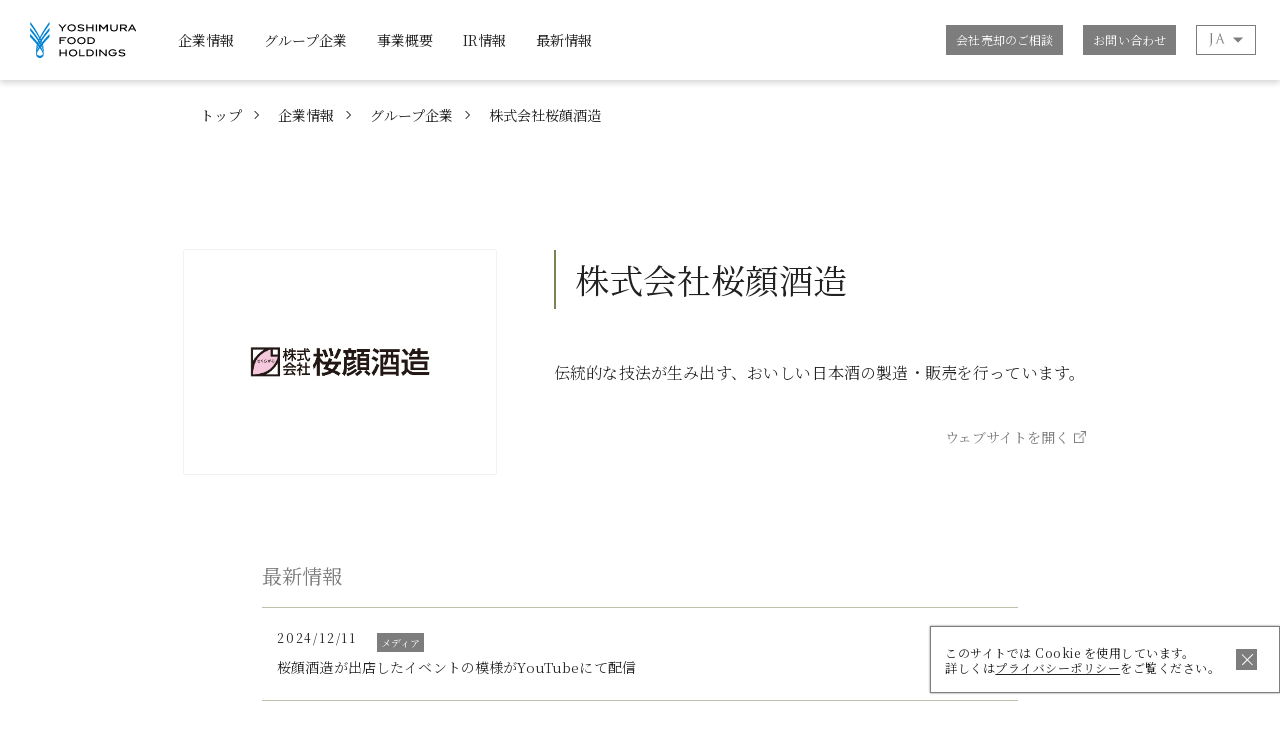

--- FILE ---
content_type: text/html; charset=UTF-8
request_url: https://www.y-food-h.com/corporate/group/sakuragao/
body_size: 41995
content:
<!doctype html>
<html lang="ja">

<head prefix="og: https://ogp.me/ns# fb: https://ogp.me/ns/fb#">
  <meta charset="utf-8">
  <meta name="viewport" content="width=device-width, initial-scale=1.0">
  <meta name="format-detection" content="telephone=no,email=no,address=no" />
  <meta http-equiv="X-UA-Compatible" content="ie=edge" />
	<meta property="og:image" content="https://www.y-food-h.com/wp-content/uploads/2021/10/sakuragao-1.jpg">
  <link rel="preconnect" href="https://fonts.googleapis.com">
  <link rel="preconnect" href="https://fonts.gstatic.com" crossorigin>
  <link rel="stylesheet" href="https://fonts.googleapis.com/css2?family=Noto+Sans+JP:wght@100;300;400;500;700;900&family=Noto+Serif+JP:wght@200;300;400;500;600;700;900&display=swap">
  
  <link rel="stylesheet" href="https://www.y-food-h.com/wp-content/themes/yoshimura-food-holdings/assets/css/reset.css">
  <meta name='robots' content='index, follow, max-image-preview:large, max-snippet:-1, max-video-preview:-1' />

	<!-- This site is optimized with the Yoast SEO plugin v26.6 - https://yoast.com/wordpress/plugins/seo/ -->
	<title>株式会社桜顔酒造 | グループ企業 | 企業情報 | 株式会社ヨシムラ・フード・ホールディングス</title>
	<meta name="description" content="ヨシムラ・フード・ホールディングスグループの「株式会社桜顔酒造 」の詳細情報をご紹介します。" />
	<link rel="canonical" href="http://y-food-h.com/corporate/group/sakuragao/" />
	<meta property="og:locale" content="ja_JP" />
	<meta property="og:type" content="article" />
	<meta property="og:title" content="株式会社桜顔酒造 | グループ企業 | 企業情報 | 株式会社ヨシムラ・フード・ホールディングス" />
	<meta property="og:description" content="ヨシムラ・フード・ホールディングスグループの「株式会社桜顔酒造 」の詳細情報をご紹介します。" />
	<meta property="og:url" content="http://y-food-h.com/corporate/group/sakuragao/" />
	<meta property="og:site_name" content="株式会社ヨシムラ・フード・ホールディングス" />
	<meta property="article:modified_time" content="2025-06-02T05:30:23+00:00" />
	<meta name="twitter:card" content="summary_large_image" />
	<script type="application/ld+json" class="yoast-schema-graph">{"@context":"https://schema.org","@graph":[{"@type":"WebPage","@id":"https://www.y-food-h.com/corporate/group/sakuragao/","url":"https://www.y-food-h.com/corporate/group/sakuragao/","name":"株式会社桜顔酒造 | グループ企業 | 企業情報 | 株式会社ヨシムラ・フード・ホールディングス","isPartOf":{"@id":"https://www.y-food-h.com/#website"},"primaryImageOfPage":{"@id":"https://www.y-food-h.com/corporate/group/sakuragao/#primaryimage"},"image":{"@id":"https://www.y-food-h.com/corporate/group/sakuragao/#primaryimage"},"thumbnailUrl":"https://www.y-food-h.com/wp-content/uploads/2021/10/sakuragao-1.jpg","datePublished":"2021-10-27T02:48:14+00:00","dateModified":"2025-06-02T05:30:23+00:00","description":"ヨシムラ・フード・ホールディングスグループの「株式会社桜顔酒造 」の詳細情報をご紹介します。","breadcrumb":{"@id":"https://www.y-food-h.com/corporate/group/sakuragao/#breadcrumb"},"inLanguage":"ja","potentialAction":[{"@type":"ReadAction","target":["https://www.y-food-h.com/corporate/group/sakuragao/"]}]},{"@type":"ImageObject","inLanguage":"ja","@id":"https://www.y-food-h.com/corporate/group/sakuragao/#primaryimage","url":"https://www.y-food-h.com/wp-content/uploads/2021/10/sakuragao-1.jpg","contentUrl":"https://www.y-food-h.com/wp-content/uploads/2021/10/sakuragao-1.jpg","width":1001,"height":1001},{"@type":"BreadcrumbList","@id":"https://www.y-food-h.com/corporate/group/sakuragao/#breadcrumb","itemListElement":[{"@type":"ListItem","position":1,"name":"トップ","item":"https://www.y-food-h.com/"},{"@type":"ListItem","position":2,"name":"グループ企業","item":"https://www.y-food-h.com/corporate/group/"},{"@type":"ListItem","position":3,"name":"株式会社桜顔酒造"}]},{"@type":"WebSite","@id":"https://www.y-food-h.com/#website","url":"https://www.y-food-h.com/","name":"株式会社ヨシムラ・フード・ホールディングス","description":"","potentialAction":[{"@type":"SearchAction","target":{"@type":"EntryPoint","urlTemplate":"https://www.y-food-h.com/?s={search_term_string}"},"query-input":{"@type":"PropertyValueSpecification","valueRequired":true,"valueName":"search_term_string"}}],"inLanguage":"ja"}]}</script>
	<!-- / Yoast SEO plugin. -->


<link rel='dns-prefetch' href='//ajax.googleapis.com' />
<link rel="alternate" type="application/rss+xml" title="株式会社ヨシムラ・フード・ホールディングス &raquo; フィード" href="https://www.y-food-h.com/feed/" />
<link rel="alternate" type="application/rss+xml" title="株式会社ヨシムラ・フード・ホールディングス &raquo; コメントフィード" href="https://www.y-food-h.com/comments/feed/" />
<link rel="alternate" title="oEmbed (JSON)" type="application/json+oembed" href="https://www.y-food-h.com/wp-json/oembed/1.0/embed?url=https%3A%2F%2Fwww.y-food-h.com%2Fcorporate%2Fgroup%2Fsakuragao%2F" />
<link rel="alternate" title="oEmbed (XML)" type="text/xml+oembed" href="https://www.y-food-h.com/wp-json/oembed/1.0/embed?url=https%3A%2F%2Fwww.y-food-h.com%2Fcorporate%2Fgroup%2Fsakuragao%2F&#038;format=xml" />
<style id='wp-img-auto-sizes-contain-inline-css'>
img:is([sizes=auto i],[sizes^="auto," i]){contain-intrinsic-size:3000px 1500px}
/*# sourceURL=wp-img-auto-sizes-contain-inline-css */
</style>
<link rel='stylesheet' id='wp-block-library-css' href='https://www.y-food-h.com/wp-includes/css/dist/block-library/style.min.css' media='all' />
<style id='wp-block-group-inline-css'>
.wp-block-group{box-sizing:border-box}:where(.wp-block-group.wp-block-group-is-layout-constrained){position:relative}
/*# sourceURL=https://www.y-food-h.com/wp-includes/blocks/group/style.min.css */
</style>
<style id='global-styles-inline-css'>
:root{--wp--preset--aspect-ratio--square: 1;--wp--preset--aspect-ratio--4-3: 4/3;--wp--preset--aspect-ratio--3-4: 3/4;--wp--preset--aspect-ratio--3-2: 3/2;--wp--preset--aspect-ratio--2-3: 2/3;--wp--preset--aspect-ratio--16-9: 16/9;--wp--preset--aspect-ratio--9-16: 9/16;--wp--preset--color--black: #000000;--wp--preset--color--cyan-bluish-gray: #abb8c3;--wp--preset--color--white: #ffffff;--wp--preset--color--pale-pink: #f78da7;--wp--preset--color--vivid-red: #cf2e2e;--wp--preset--color--luminous-vivid-orange: #ff6900;--wp--preset--color--luminous-vivid-amber: #fcb900;--wp--preset--color--light-green-cyan: #7bdcb5;--wp--preset--color--vivid-green-cyan: #00d084;--wp--preset--color--pale-cyan-blue: #8ed1fc;--wp--preset--color--vivid-cyan-blue: #0693e3;--wp--preset--color--vivid-purple: #9b51e0;--wp--preset--gradient--vivid-cyan-blue-to-vivid-purple: linear-gradient(135deg,rgb(6,147,227) 0%,rgb(155,81,224) 100%);--wp--preset--gradient--light-green-cyan-to-vivid-green-cyan: linear-gradient(135deg,rgb(122,220,180) 0%,rgb(0,208,130) 100%);--wp--preset--gradient--luminous-vivid-amber-to-luminous-vivid-orange: linear-gradient(135deg,rgb(252,185,0) 0%,rgb(255,105,0) 100%);--wp--preset--gradient--luminous-vivid-orange-to-vivid-red: linear-gradient(135deg,rgb(255,105,0) 0%,rgb(207,46,46) 100%);--wp--preset--gradient--very-light-gray-to-cyan-bluish-gray: linear-gradient(135deg,rgb(238,238,238) 0%,rgb(169,184,195) 100%);--wp--preset--gradient--cool-to-warm-spectrum: linear-gradient(135deg,rgb(74,234,220) 0%,rgb(151,120,209) 20%,rgb(207,42,186) 40%,rgb(238,44,130) 60%,rgb(251,105,98) 80%,rgb(254,248,76) 100%);--wp--preset--gradient--blush-light-purple: linear-gradient(135deg,rgb(255,206,236) 0%,rgb(152,150,240) 100%);--wp--preset--gradient--blush-bordeaux: linear-gradient(135deg,rgb(254,205,165) 0%,rgb(254,45,45) 50%,rgb(107,0,62) 100%);--wp--preset--gradient--luminous-dusk: linear-gradient(135deg,rgb(255,203,112) 0%,rgb(199,81,192) 50%,rgb(65,88,208) 100%);--wp--preset--gradient--pale-ocean: linear-gradient(135deg,rgb(255,245,203) 0%,rgb(182,227,212) 50%,rgb(51,167,181) 100%);--wp--preset--gradient--electric-grass: linear-gradient(135deg,rgb(202,248,128) 0%,rgb(113,206,126) 100%);--wp--preset--gradient--midnight: linear-gradient(135deg,rgb(2,3,129) 0%,rgb(40,116,252) 100%);--wp--preset--font-size--small: 13px;--wp--preset--font-size--medium: 20px;--wp--preset--font-size--large: 36px;--wp--preset--font-size--x-large: 42px;--wp--preset--spacing--20: 0.44rem;--wp--preset--spacing--30: 0.67rem;--wp--preset--spacing--40: 1rem;--wp--preset--spacing--50: 1.5rem;--wp--preset--spacing--60: 2.25rem;--wp--preset--spacing--70: 3.38rem;--wp--preset--spacing--80: 5.06rem;--wp--preset--shadow--natural: 6px 6px 9px rgba(0, 0, 0, 0.2);--wp--preset--shadow--deep: 12px 12px 50px rgba(0, 0, 0, 0.4);--wp--preset--shadow--sharp: 6px 6px 0px rgba(0, 0, 0, 0.2);--wp--preset--shadow--outlined: 6px 6px 0px -3px rgb(255, 255, 255), 6px 6px rgb(0, 0, 0);--wp--preset--shadow--crisp: 6px 6px 0px rgb(0, 0, 0);}:where(.is-layout-flex){gap: 0.5em;}:where(.is-layout-grid){gap: 0.5em;}body .is-layout-flex{display: flex;}.is-layout-flex{flex-wrap: wrap;align-items: center;}.is-layout-flex > :is(*, div){margin: 0;}body .is-layout-grid{display: grid;}.is-layout-grid > :is(*, div){margin: 0;}:where(.wp-block-columns.is-layout-flex){gap: 2em;}:where(.wp-block-columns.is-layout-grid){gap: 2em;}:where(.wp-block-post-template.is-layout-flex){gap: 1.25em;}:where(.wp-block-post-template.is-layout-grid){gap: 1.25em;}.has-black-color{color: var(--wp--preset--color--black) !important;}.has-cyan-bluish-gray-color{color: var(--wp--preset--color--cyan-bluish-gray) !important;}.has-white-color{color: var(--wp--preset--color--white) !important;}.has-pale-pink-color{color: var(--wp--preset--color--pale-pink) !important;}.has-vivid-red-color{color: var(--wp--preset--color--vivid-red) !important;}.has-luminous-vivid-orange-color{color: var(--wp--preset--color--luminous-vivid-orange) !important;}.has-luminous-vivid-amber-color{color: var(--wp--preset--color--luminous-vivid-amber) !important;}.has-light-green-cyan-color{color: var(--wp--preset--color--light-green-cyan) !important;}.has-vivid-green-cyan-color{color: var(--wp--preset--color--vivid-green-cyan) !important;}.has-pale-cyan-blue-color{color: var(--wp--preset--color--pale-cyan-blue) !important;}.has-vivid-cyan-blue-color{color: var(--wp--preset--color--vivid-cyan-blue) !important;}.has-vivid-purple-color{color: var(--wp--preset--color--vivid-purple) !important;}.has-black-background-color{background-color: var(--wp--preset--color--black) !important;}.has-cyan-bluish-gray-background-color{background-color: var(--wp--preset--color--cyan-bluish-gray) !important;}.has-white-background-color{background-color: var(--wp--preset--color--white) !important;}.has-pale-pink-background-color{background-color: var(--wp--preset--color--pale-pink) !important;}.has-vivid-red-background-color{background-color: var(--wp--preset--color--vivid-red) !important;}.has-luminous-vivid-orange-background-color{background-color: var(--wp--preset--color--luminous-vivid-orange) !important;}.has-luminous-vivid-amber-background-color{background-color: var(--wp--preset--color--luminous-vivid-amber) !important;}.has-light-green-cyan-background-color{background-color: var(--wp--preset--color--light-green-cyan) !important;}.has-vivid-green-cyan-background-color{background-color: var(--wp--preset--color--vivid-green-cyan) !important;}.has-pale-cyan-blue-background-color{background-color: var(--wp--preset--color--pale-cyan-blue) !important;}.has-vivid-cyan-blue-background-color{background-color: var(--wp--preset--color--vivid-cyan-blue) !important;}.has-vivid-purple-background-color{background-color: var(--wp--preset--color--vivid-purple) !important;}.has-black-border-color{border-color: var(--wp--preset--color--black) !important;}.has-cyan-bluish-gray-border-color{border-color: var(--wp--preset--color--cyan-bluish-gray) !important;}.has-white-border-color{border-color: var(--wp--preset--color--white) !important;}.has-pale-pink-border-color{border-color: var(--wp--preset--color--pale-pink) !important;}.has-vivid-red-border-color{border-color: var(--wp--preset--color--vivid-red) !important;}.has-luminous-vivid-orange-border-color{border-color: var(--wp--preset--color--luminous-vivid-orange) !important;}.has-luminous-vivid-amber-border-color{border-color: var(--wp--preset--color--luminous-vivid-amber) !important;}.has-light-green-cyan-border-color{border-color: var(--wp--preset--color--light-green-cyan) !important;}.has-vivid-green-cyan-border-color{border-color: var(--wp--preset--color--vivid-green-cyan) !important;}.has-pale-cyan-blue-border-color{border-color: var(--wp--preset--color--pale-cyan-blue) !important;}.has-vivid-cyan-blue-border-color{border-color: var(--wp--preset--color--vivid-cyan-blue) !important;}.has-vivid-purple-border-color{border-color: var(--wp--preset--color--vivid-purple) !important;}.has-vivid-cyan-blue-to-vivid-purple-gradient-background{background: var(--wp--preset--gradient--vivid-cyan-blue-to-vivid-purple) !important;}.has-light-green-cyan-to-vivid-green-cyan-gradient-background{background: var(--wp--preset--gradient--light-green-cyan-to-vivid-green-cyan) !important;}.has-luminous-vivid-amber-to-luminous-vivid-orange-gradient-background{background: var(--wp--preset--gradient--luminous-vivid-amber-to-luminous-vivid-orange) !important;}.has-luminous-vivid-orange-to-vivid-red-gradient-background{background: var(--wp--preset--gradient--luminous-vivid-orange-to-vivid-red) !important;}.has-very-light-gray-to-cyan-bluish-gray-gradient-background{background: var(--wp--preset--gradient--very-light-gray-to-cyan-bluish-gray) !important;}.has-cool-to-warm-spectrum-gradient-background{background: var(--wp--preset--gradient--cool-to-warm-spectrum) !important;}.has-blush-light-purple-gradient-background{background: var(--wp--preset--gradient--blush-light-purple) !important;}.has-blush-bordeaux-gradient-background{background: var(--wp--preset--gradient--blush-bordeaux) !important;}.has-luminous-dusk-gradient-background{background: var(--wp--preset--gradient--luminous-dusk) !important;}.has-pale-ocean-gradient-background{background: var(--wp--preset--gradient--pale-ocean) !important;}.has-electric-grass-gradient-background{background: var(--wp--preset--gradient--electric-grass) !important;}.has-midnight-gradient-background{background: var(--wp--preset--gradient--midnight) !important;}.has-small-font-size{font-size: var(--wp--preset--font-size--small) !important;}.has-medium-font-size{font-size: var(--wp--preset--font-size--medium) !important;}.has-large-font-size{font-size: var(--wp--preset--font-size--large) !important;}.has-x-large-font-size{font-size: var(--wp--preset--font-size--x-large) !important;}
/*# sourceURL=global-styles-inline-css */
</style>

<style id='classic-theme-styles-inline-css'>
/*! This file is auto-generated */
.wp-block-button__link{color:#fff;background-color:#32373c;border-radius:9999px;box-shadow:none;text-decoration:none;padding:calc(.667em + 2px) calc(1.333em + 2px);font-size:1.125em}.wp-block-file__button{background:#32373c;color:#fff;text-decoration:none}
/*# sourceURL=/wp-includes/css/classic-themes.min.css */
</style>
<link rel='stylesheet' id='wpml-legacy-dropdown-click-0-css' href='https://www.y-food-h.com/wp-content/plugins/sitepress-multilingual-cms/templates/language-switchers/legacy-dropdown-click/style.min.css' media='all' />
<link rel='stylesheet' id='yoshimura-food-holdings-style-css' href='https://www.y-food-h.com/wp-content/themes/yoshimura-food-holdings/style.css' media='all' />
<script src="https://www.y-food-h.com/wp-content/plugins/sitepress-multilingual-cms/templates/language-switchers/legacy-dropdown-click/script.min.js" id="wpml-legacy-dropdown-click-0-js"></script>
<link rel="icon" href="https://www.y-food-h.com/wp-content/uploads/2021/11/cropped-apple-touch-icon-32x32.png" sizes="32x32" />
<link rel="icon" href="https://www.y-food-h.com/wp-content/uploads/2021/11/cropped-apple-touch-icon-192x192.png" sizes="192x192" />
<link rel="apple-touch-icon" href="https://www.y-food-h.com/wp-content/uploads/2021/11/cropped-apple-touch-icon-180x180.png" />
<meta name="msapplication-TileImage" content="https://www.y-food-h.com/wp-content/uploads/2021/11/cropped-apple-touch-icon-270x270.png" />
  <link rel="stylesheet" href="https://www.y-food-h.com/wp-content/themes/yoshimura-food-holdings/assets/css/style.css?20240417">
  <style>
    .header-btn-box {margin-left: auto;}
  </style>
	<!-- Global site tag (gtag.js) - Google Analytics -->
<script async src="https://www.googletagmanager.com/gtag/js?id=G-PFZKMM29FK"></script>
<script>
  window.dataLayer = window.dataLayer || [];
  function gtag(){dataLayer.push(arguments);}
  gtag('js', new Date());
  gtag('config', 'G-PFZKMM29FK');
</script>
</head>

<body class="wp-singular group-template-default single single-group postid-2913 wp-theme-yoshimura-food-holdings" >
<div id="page" class="site">
	<a class="skip-link screen-reader-text" href="#primary">Skip to content</a>

	<header class="header-nav">
  <div class="header-nav-l">
    <div class="header-logo"><a href="https://www.y-food-h.com/"><img src="https://www.y-food-h.com/wp-content/themes/yoshimura-food-holdings/assets/img/header-logo.svg"
          alt="株式会社ヨシムラ・フード・ホールディングス"></a>
    </div>
    <div id="toggle" class="sp">
      <div id="toggle-box"> <span></span> <span></span> <span></span> </div>
    </div>
    <ul class="pc"><li id="menu-item-2695" class="menu-item menu-item-type-custom menu-item-object-custom menu-item-2695"><a href="/corporate/">企業情報</a></li>
<li id="menu-item-2681" class="menu-item menu-item-type-custom menu-item-object-custom menu-item-2681"><a href="/corporate/group/">グループ企業</a></li>
<li id="menu-item-2696" class="menu-item menu-item-type-custom menu-item-object-custom menu-item-2696"><a href="/business/">事業概要</a></li>
<li id="menu-item-2697" class="menu-item menu-item-type-custom menu-item-object-custom menu-item-2697"><a href="/ir/">IR情報</a></li>
<li id="menu-item-2684" class="menu-item menu-item-type-custom menu-item-object-custom menu-item-2684"><a href="/news/">最新情報</a></li>
</ul>  </div>
  <div class="header-btn-box pc"><p class="header-btn-item"><a href="/acquisition/">会社売却のご相談</a></p><p class="header-btn-item"><a href="/contact/">お問い合わせ</a></p></div>
<div class="wpml-ls-statics-shortcode_actions wpml-ls wpml-ls-legacy-dropdown-click js-wpml-ls-legacy-dropdown-click">
	<ul role="menu">

		<li class="wpml-ls-slot-shortcode_actions wpml-ls-item wpml-ls-item-ja wpml-ls-current-language wpml-ls-first-item wpml-ls-item-legacy-dropdown-click" role="none">

			<a href="#" class="js-wpml-ls-item-toggle wpml-ls-item-toggle" role="menuitem" title="JAに切り替える">
                <span class="wpml-ls-native" role="menuitem">JA</span></a>

			<ul class="js-wpml-ls-sub-menu wpml-ls-sub-menu" role="menu">
				
					<li class="wpml-ls-slot-shortcode_actions wpml-ls-item wpml-ls-item-en" role="none">
						<a href="https://www.y-food-h.com/en/corporate/group/sakuragao/" class="wpml-ls-link" role="menuitem" aria-label="ENに切り替える" title="ENに切り替える">
                            <span class="wpml-ls-display">EN</span></a>
					</li>

				
					<li class="wpml-ls-slot-shortcode_actions wpml-ls-item wpml-ls-item-zh wpml-ls-last-item" role="none">
						<a href="https://www.y-food-h.com/zh/corporate/group/sakuragao/" class="wpml-ls-link" role="menuitem" aria-label="ZHに切り替える" title="ZHに切り替える">
                            <span class="wpml-ls-display">ZH</span></a>
					</li>

							</ul>

		</li>

	</ul>
</div>
</header>
<div id="js-black-bg"></div>
<div id="nav-content" class="sp">
  <nav>
    <ul><li class="menu-item menu-item-type-custom menu-item-object-custom menu-item-2695"><a href="/corporate/">企業情報<span class="btn-arrow"></span></a></li>
<li class="menu-item menu-item-type-custom menu-item-object-custom menu-item-2681"><a href="/corporate/group/">グループ企業<span class="btn-arrow"></span></a></li>
<li class="menu-item menu-item-type-custom menu-item-object-custom menu-item-2696"><a href="/business/">事業概要<span class="btn-arrow"></span></a></li>
<li class="menu-item menu-item-type-custom menu-item-object-custom menu-item-2697"><a href="/ir/">IR情報<span class="btn-arrow"></span></a></li>
<li class="menu-item menu-item-type-custom menu-item-object-custom menu-item-2684"><a href="/news/">最新情報<span class="btn-arrow"></span></a></li>
</ul><div class="header-btn-box "><p class="header-btn-item"><a href="/acquisition/">会社売却のご相談</a></p><p class="header-btn-item"><a href="/contact/">お問い合わせ</a></p></div>  </nav>
</div>
<div class="cookie-box-wrap overlay">
  <div class="cookie-box">
    <div class="cookie-consent">
      <div class="cookie-text">このサイトでは Cookie を使用しています。<br> 詳しくは<a href="https://www.y-food-h.com/privacy-policy/">プライバシーポリシー</a>をご覧ください。</div>
      <div class="cookie-agree btn_area"><span></span></div>
    </div>
  </div>
</div>
    <div class="breadcrumb-wrap breadcrumb-page">
    <div class="breadcrumb">
      <span>
        <span>
                  <a href="https://www.y-food-h.com/">トップ</a>        <a href="https://www.y-food-h.com/corporate/">企業情報</a>        <a href="https://www.y-food-h.com/corporate/group">グループ企業</a>      <span class="breadcrumb_last" aria-current="page">株式会社桜顔酒造</span>
        </span>
      </span>
    </div>
  </div>    <main id="primary" class="site-main single">
              <section class="p__corporate-group-detail">
          <div class="pad-m-inner">
            <div class="wp-block-group__inner-container">
              <div class="column2-box p__corporate-group-detail-head">
                <div class="p__corporate-group-detail-head-img">
                   <img width="1001" height="1001" src="https://www.y-food-h.com/wp-content/uploads/2021/10/sakuragao-1.jpg" class="attachment-full size-full wp-post-image" alt="" decoding="async" fetchpriority="high" srcset="https://www.y-food-h.com/wp-content/uploads/2021/10/sakuragao-1.jpg 1001w, https://www.y-food-h.com/wp-content/uploads/2021/10/sakuragao-1-300x300.jpg 300w, https://www.y-food-h.com/wp-content/uploads/2021/10/sakuragao-1-150x150.jpg 150w, https://www.y-food-h.com/wp-content/uploads/2021/10/sakuragao-1-768x768.jpg 768w" sizes="(max-width: 1001px) 100vw, 1001px" /></div>
                <div class="p__corporate-group-detail-head-txt">
                  <h1 class="page-lb-ttl">
                    株式会社桜顔酒造                  </h1>
                  <p>
                    伝統的な技法が生み出す、おいしい日本酒の製造・販売を行っています。                  </p>
                  <div class="p__corporate-group-detail-head-link-box">
                     <span class="external-link"><a href="http://www.sakuragao.com/" target="_blank" rel=“noopener”>ウェブサイトを開く</a></span>
                                                                                 </div>
                </div>
              </div>
              <div class="form-inner">
                <div class="wp-block-group__inner-container">
                                      <ul class="p__corporate-group-detail-news news-list-inner news-list">
                      <h3>
                        最新情報                      </h3>
                                            <li>
                                                                        <a class="news-arrow-link" href="https://www.y-food-h.com/news/5673/">
                           <span class="date">
                                                2024/12/11                                            </span> <object><a class="group-detail-tag" href="https://www.y-food-h.com/news/category/media/">メディア</a></object><span>                                            <p>
                                                桜顔酒造が出店したイベントの模様がYouTubeにて配信                                            </p>
                                        </a>
                                    </li>
                                                      <li>
                                                                        <a class="news-arrow-link" href="https://www.y-food-h.com/news/5308/">
                           <span class="date">
                                                2023/11/10                                            </span> <object><a class="group-detail-tag" href="https://www.y-food-h.com/news/category/news/">お知らせ</a></object><span>                                            <p>
                                                桜顔酒造が東北清酒鑑評会において優等賞を受賞                                            </p>
                                        </a>
                                    </li>
                                                      <li>
                                                                        <a class="news-arrow-link" href="https://www.y-food-h.com/news/5181/">
                           <span class="date">
                                                2023/04/21                                            </span> <object><a class="group-detail-tag" href="https://www.y-food-h.com/news/category/news/">お知らせ</a></object><span>                                            <p>
                                                「第１０４回南部杜氏自醸清酒鑑評会」において、桜顔酒造の「桜顔」が優等賞として入賞                                            </p>
                                        </a>
                                    </li>
                                										</ul>
                                                    <div class="p__business-voice-archives-list">
                                            </div>
            <h3>
              基本情報            </h3>
            <div class="table-box">
              <table>
                <tbody>
                  <tr>
                    <th>
                      会社名                    </th>
                    <td>
                      株式会社桜顔酒造                    </td>
                  </tr>
                                      <tr>
                      <th>
                        本社住所                      </th>
                      <td>
                                            020-0811<br>岩手県盛岡市川目町23番18号                      </td>
                    </tr>
                                                                                                                <tr>
                            <th>
                              資本金                            </th>
                            <td>
                              90,000,000円 </td>
                          </tr>
                                                                                <tr>
                              <th>
                                創業                              </th>
                              <td>
                                1952年10月                              </td>
                            </tr>
                                                                                      <tr>
                                <th>
                                  設立                                </th>
                                <td>
                                  1973年10月                                </td>
                              </tr>
                                                                                          <tr>
                                <th>
                                  役員                                </th>
                                <td>
                                  
                                  <div class="officer-wrap"><span class="officer">代表取締役</span> <span class="officername">工藤　明</span></div>
                                  
                                  <div class="officer-wrap"><span class="officer">取締役</span> <span class="officername">中井　悦史</span></div>
                                  
                                  <div class="officer-wrap"><span class="officer">取締役</span> <span class="officername">川島　彗</span></div>
                                  
                                  <div class="officer-wrap"><span class="officer">監査役</span> <span class="officername">河野　彰範</span></div>
                                   </td>
                              </tr>
                                                                                            <tr>
                                  <th>
                                    従業員数                                  </th>
                                  <td>
                                    14名（2025年2月末現在）                                  </td>
                                </tr>
                                                                                                  <tr>
                                    <th>
                                      事業内容                                    </th>
                                    <td>
                                      日本酒等の製造・販売                                    </td>
                                  </tr>
                                   </tbody>
              </table>
            </div>
            <h3>
              沿革            </h3>
            <div class="table-box">
              <table>
                <tbody>
                                                      <tr>
                    <th>
                      1970年1月                    </th>
                    <td>
                      前身の近三酒造店創業                    </td>
                  </tr>
                                    <tr>
                    <th>
                      1973年10月                    </th>
                    <td>
                      岩手県内の酒造会社10社と協同組合桜顔酒造設立                    </td>
                  </tr>
                                    <tr>
                    <th>
                      1992年4月                    </th>
                    <td>
                      本社工場を盛岡市中央工業団地内に移転する                    </td>
                  </tr>
                                    <tr>
                    <th>
                      1995年6月                    </th>
                    <td>
                      みちのく・コカコーラボトリング株式会社の子会社へ                    </td>
                  </tr>
                                    <tr>
                    <th>
                      1998年3月                    </th>
                    <td>
                      協同組合から清酒製造販売事業を全面継承、近三酒造店から株式会社桜顔酒造へ社名変更                    </td>
                  </tr>
                                    <tr>
                    <th>
                      2010年12月                    </th>
                    <td>
                      株式会社ヨシムラ・フード・ホールディングスの子会社へ                    </td>
                  </tr>
                                                       </tbody>
              </table>
            </div>
          </div>
          </div>
          </div>
          </div>
        </section>
          <aside class="page-footer-menu p__corporate-footer">
                <div class="inner page-footer-menu-box">
      <div class="page-footer-menu-wrap pc">
        <h3 class="arrow-link"><a href="https://www.y-food-h.com/corporate">企業情報</a></h3>
        <div class="page-footer-menu-list">
          <p class="arrow-link"><a href="https://www.y-food-h.com/corporate/philosophy/">企業理念</a></p>
          <p class="arrow-link"><a href="https://www.y-food-h.com/corporate/message/">CEOメッセージ</a></p>
          <p class="arrow-link"><a href="https://www.y-food-h.com/corporate/outline/">会社概要</a></p>
          <p class="arrow-link"><a href="https://www.y-food-h.com/corporate/history/">沿革</a></p>
                    <p class="arrow-link"><a href="https://www.y-food-h.com/corporate/access/">アクセス</a></p>
                    <p class="arrow-link"><a href="https://www.y-food-h.com/corporate/group/">グループ企業</a></p>
        </div>
      </div>
      <div class="page-anchor-link sp">
        <div class="accordion_one">
          <div class="accordion_header">
            <p>企業情報</p>
            <div class="i_box"><i class="one_i"></i>
            </div>
          </div>
          <div class="accordion_inner">
            <p class="arrow-link"><a href="https://www.y-food-h.com/corporate/philosophy/">企業理念</a></p>
            <p class="arrow-link"><a href="https://www.y-food-h.com/corporate/message/">CEOメッセージ</a></p>
            <p class="arrow-link"><a href="https://www.y-food-h.com/corporate/outline/">会社概要</a></p>
            <p class="arrow-link"><a href="https://www.y-food-h.com/corporate/history/">沿革</a></p>
                        <p class="arrow-link"><a href="https://www.y-food-h.com/corporate/access/">アクセス</a></p>
                        <p class="arrow-link"><a href="https://www.y-food-h.com/corporate/group/">グループ企業</a></p>
          </div>
        </div>
      </div>
    </div>
  </aside>
 </main>
    <!-- #main -->
    
<aside id="secondary" class="widget-area">
	<section id="block-3" class="widget widget_block">
<div class="wp-block-group"><div class="wp-block-group__inner-container is-layout-flow wp-block-group-is-layout-flow"></div></div>
</section><section id="block-4" class="widget widget_block">
<div class="wp-block-group"><div class="wp-block-group__inner-container is-layout-flow wp-block-group-is-layout-flow"></div></div>
</section><section id="block-6" class="widget widget_block">
<div class="wp-block-group"><div class="wp-block-group__inner-container is-layout-flow wp-block-group-is-layout-flow"></div></div>
</section></aside><!-- #secondary -->
<footer>
  <div class="inner">
    <div class="wp-block-group__inner-container">
      <div class="footer-nav column4-box pc">
        <div class="footer-nav-item">
          <p class="footer-nav-ttl"><a href="https://www.y-food-h.com/">トップ</a></p>
          <ul class="footer-menu-list">
            <li><a href="https://www.y-food-h.com/privacy-policy/">プライバシーポリシー</a></li>
            <li><a href="https://www.y-food-h.com/corporate-governance/">コーポレート・ガバナンス</a></li>
            <li><a href="https://www.y-food-h.com/terms/">サイトのご利用にあたって</a></li>
			</ul>
        </div>
        <div class="footer-nav-item">
          <p class="footer-nav-ttl"><a href="https://www.y-food-h.com/corporate">企業情報</a></p>
          <ul class="footer-menu-list">
            <li><a href="https://www.y-food-h.com/corporate/philosophy/">企業理念</a></li>
            <li><a href="https://www.y-food-h.com/corporate/message/">CEOメッセージ</a></li>
            <li><a href="https://www.y-food-h.com/corporate/outline/">会社概要</a></li>
            <li><a href="https://www.y-food-h.com/corporate/group/">グループ企業</a></li>
            <li><a href="https://www.y-food-h.com/corporate/history/">沿革</a></li>
            <li><a href="https://www.y-food-h.com/corporate/access/">アクセス</a></li>
          </ul>
          <p class="footer-nav-ttl"><a href="https://www.y-food-h.com/business/">事業概要</a></p>
          <ul class="footer-menu-list">
            <li><a href="https://www.y-food-h.com/business#p__business-video">会社紹介ムービー</a></li>
            <li><a href="https://www.y-food-h.com/business#p__business-model">ビジネスモデル</a></li>
            <li><a href="https://www.y-food-h.com/business#p__business-voice">グループ企業の声</a></li>
            <li><a href="https://www.y-food-h.com/business/sustainability/">サステナビリティ</a></li>
          </ul>
        </div>
        <div class="footer-nav-item">
          <p class="footer-nav-ttl"><a href="https://www.y-food-h.com/ir/">IR情報</a></p>
          <ul class="footer-menu-list">
            <li><a href="https://www.y-food-h.com/ir/news/">IRニュース</a></li>
            <li><a href="https://www.y-food-h.com/ir/highlight/">業績ハイライト</a></li>
            <li><a href="https://www.y-food-h.com/ir/library/">IRライブラリ</a></li>
            <li><a href="https://www.y-food-h.com/ir/stock/">株式情報</a></li>
            <li><a href="https://www.y-food-h.com/ir/calendar/">IRカレンダー</a></li>
            <li><a href="https://www.y-food-h.com/ir/notice/">電子公告</a></li>
            <li><a href="https://www.y-food-h.com/ir/faq/">よくあるご質問</a></li>
            <li><a href="https://www.y-food-h.com/ir/disclosure/">ディスクロージャーポリシー</a></li>
            <li><a href="https://www.y-food-h.com/ir/terms/">免責事項</a></li>
          </ul>
        </div>
        <div class="footer-nav-item footer-nav-item-last">
          <p class="footer-nav-ttl"><a href="https://www.y-food-h.com/news/">最新情報</a></p>
          <p class="footer-nav-ttl"><a href="https://www.y-food-h.com/acquisition/">会社売却のご相談</a></p>
          <p class="footer-nav-ttl"><a href="https://www.y-food-h.com/contact/">お問い合わせ</a></p>
        </div>
      </div>
      <div class="footer-nav-sp sp">
        <p class="footer-nav-ttl arrow-link"><a href="https://www.y-food-h.com/privacy-policy/">プライバシーポリシー</a></p>
        <p class="footer-nav-ttl arrow-link"><a href="https://www.y-food-h.com/corporate-governance/">コーポレート・ガバナンス</a></p>
        <p class="footer-nav-ttl arrow-link"><a href="https://www.y-food-h.com/terms/">サイトのご利用にあたって</a></p>
      </div>
      <div class="footer-sns-icon column2-box">
        <div class="footer-sns-item"><a href="https://twitter.com/YFHD_jp" target="_blank" rel="noopener noreferrer"><img src="https://www.y-food-h.com/wp-content/themes/yoshimura-food-holdings/assets/img/icon/footer-twitter-icon.png" alt="Twitter"></a></div>
        <div class="footer-sns-item"><a href="https://www.instagram.com/yfhd_jp/" target="_blank" rel="noopener noreferrer"><img src="https://www.y-food-h.com/wp-content/themes/yoshimura-food-holdings/assets/img/icon/footer-inst-icon.png" alt="Instagram"></a></div>
        </div>
      <p class="footer-copy">© Yoshimura Food Holdings K.K.</p>
    </div>
  </div>
</footer>


</div><!-- #page -->

</div>

<script type="speculationrules">
{"prefetch":[{"source":"document","where":{"and":[{"href_matches":"/*"},{"not":{"href_matches":["/wp-*.php","/wp-admin/*","/wp-content/uploads/*","/wp-content/*","/wp-content/plugins/*","/wp-content/themes/yoshimura-food-holdings/*","/*\\?(.+)"]}},{"not":{"selector_matches":"a[rel~=\"nofollow\"]"}},{"not":{"selector_matches":".no-prefetch, .no-prefetch a"}}]},"eagerness":"conservative"}]}
</script>
<script src="https://ajax.googleapis.com/ajax/libs/jquery/3.6.0/jquery.min.js" id="jquery-js"></script>
<script src="https://www.y-food-h.com/wp-content/themes/yoshimura-food-holdings/assets/js/jquery-numerator.js" id="jquery-numerator-js"></script>
<script src="https://www.y-food-h.com/wp-content/themes/yoshimura-food-holdings/assets/js/jquery.cookie.js" id="jquery.cookie-js"></script>
<script src="https://www.y-food-h.com/wp-content/themes/yoshimura-food-holdings/assets/js/main.js" id="main-js"></script>
<script src="https://www.y-food-h.com/wp-content/themes/yoshimura-food-holdings/assets/js/picturefill.min.js" id="picturefill-js"></script>
<script>
  var isChecked=[];
	$(function() {
	$(window).on("load scroll", function() {
    var num=0;
		$(".js-count").each(function() {
			var txtPos = $(this).offset().top;
			var scroll = $(window).scrollTop();
			var windowHeight = $(window).height();
			if (scroll > txtPos - windowHeight + windowHeight / 5){
				$(this).css({
					"opacity": "1",
					"transform": "translateX(0)"
				});
        if ($(".js-num", this).attr("data-num").indexOf(".") > -1) {
          var rounding = 1;
        } else {
          var rounding = 0;
        }
        if(!isChecked[num]){
          $(".js-num",this).numerator({
            easing: 'linear',
            duration: 500,　
            toValue: $(".js-num",this).attr("data-num"),　
            delimiter: ',',
            rounding: rounding,
          });
          isChecked[num]='true';
        }
        num=Number(num)+1;
			}
		});
	});
});
</script>
<script type="text/javascript">
    $(function(){
        $(".overlay").show();
        $.cookie('btnFlg') == 'on'?$(".overlay").hide():$(".overlay").show();
        $(".btn_area").click(function(){
            $(".overlay").fadeOut();
            $.cookie('btnFlg', 'on', { expires: 30,path: '/' }); //cookieの保存
        });
    });
</script>
</body>
</html><!-- WP Fastest Cache file was created in 0.565 seconds, on 2025/12/21 @ 8:30 PM --><!-- need to refresh to see cached version -->

--- FILE ---
content_type: text/css
request_url: https://www.y-food-h.com/wp-content/themes/yoshimura-food-holdings/assets/css/style.css?20240417
body_size: 242697
content:
@charset "UTF-8";
/*! normalize.css v8.0.1 | MIT License | github.com/necolas/normalize.css */html{-webkit-text-size-adjust:100%;line-height:1.15}body{margin:0}main{display:block}h1{font-size:2em;margin:.67em 0}hr{-webkit-box-sizing:content-box;box-sizing:content-box;height:0;overflow:visible}pre{font-family:monospace,monospace;font-size:1em}a{background-color:transparent}abbr[title]{border-bottom:none;text-decoration:underline;-webkit-text-decoration:underline dotted;text-decoration:underline dotted}b,strong{font-weight:bolder}code,kbd,samp{font-family:monospace,monospace;font-size:1em}small{font-size:80%}sub,sup{font-size:75%;line-height:0;position:relative;vertical-align:baseline}sub{bottom:-.25em}sup{top:-.5em}img{border-style:none}button,input,optgroup,select,textarea{font-family:inherit;font-size:100%;line-height:1.15;margin:0}button,input{overflow:visible}button,select{text-transform:none}[type=button],[type=reset],[type=submit],button{-webkit-appearance:button}[type=button]::-moz-focus-inner,[type=reset]::-moz-focus-inner,[type=submit]::-moz-focus-inner,button::-moz-focus-inner{border-style:none;padding:0}[type=button]:-moz-focusring,[type=reset]:-moz-focusring,[type=submit]:-moz-focusring,button:-moz-focusring{outline:1px dotted ButtonText}fieldset{padding:.35em .75em .625em}legend{-webkit-box-sizing:border-box;box-sizing:border-box;color:inherit;display:table;max-width:100%;padding:0;white-space:normal}progress{vertical-align:baseline}textarea{overflow:auto}[type=checkbox],[type=radio]{-webkit-box-sizing:border-box;box-sizing:border-box;padding:0}[type=number]::-webkit-inner-spin-button,[type=number]::-webkit-outer-spin-button{height:auto}[type=search]{-webkit-appearance:textfield;outline-offset:-2px}[type=search]::-webkit-search-decoration{-webkit-appearance:none}::-webkit-file-upload-button{-webkit-appearance:button;font:inherit}details{display:block}summary{display:list-item}[hidden],template{display:none}*{-webkit-box-sizing:border-box;box-sizing:border-box}[type=email],[type=number],[type=password],[type=search],[type=tel],[type=text],[type=url],textarea{font-family:inherit;font-size:inherit;line-height:normal}[disabled]{cursor:not-allowed}:focus:not(:focus-visible){outline:none}div#page{overflow-x:hidden;width:100%}main.main{overflow:hidden}html{font-size:62.5%}b,strong{font-weight:700}body{-ms-scroll-chaining:none;color:rgba(0,0,0,.87);overscroll-behavior:none}[lang=ja] body{font-family:"Noto Serif JP",serif}[lang=en-US] body{font-family:Lora,serif}[lang=zh-CN] body{font-family:"Noto Serif SC",serif}a{color:rgba(0,0,0,.87)}main#luxy{will-change:transform,opacity}p{font-weight:300;letter-spacing:.01em;line-height:2;margin-bottom:3.2rem}blockquote{background:hsla(0,0%,74%,.08);line-height:1.785}.pc{display:block}.sp{display:none}.p__page ul li{list-style:"・"}.p__page ol li,.p__page ul li{font-weight:400;line-height:1.25}.p__page ol li{list-style:decimal}hr.wp-block-separator{border-bottom:1px solid #ddd;border-top:none}.wp-block-image img{height:auto;max-width:100%}.wp-block-image figure{display:block;margin-left:auto;margin-right:auto}.wp-block-image figure.aligncenter{margin-left:auto;margin-right:auto;table-layout:fixed;text-align:center;width:100%}.txt-center{text-align:center}.txt-right{text-align:right}table{margin:0 auto;max-width:100%}tbody{line-height:1.5}tr{-webkit-box-align:center;-ms-flex-align:center;align-items:center;border-bottom:1px solid #ccc;display:-webkit-box;display:-ms-flexbox;display:flex}tr:first-of-type{border-top:1px solid #ccc}tr.border-top-none{border-top:none}.table-box h4{line-height:1.75}.table-box th{letter-spacing:.15em;vertical-align:middle}.table-box td,.table-box th{-webkit-box-sizing:content-box;box-sizing:content-box;font-weight:400}.table-box .table-head{border-top:none}[lang=ja] .table-box .table-head{font-family:"Noto Serif JP",serif}[lang=en-US] .table-box .table-head{font-family:Lora,serif}[lang=zh-CN] .table-box .table-head{font-family:"Noto Serif SC",serif}.table-box .table-head th{color:#7d7d7d;padding-left:0}.table-box .table-head:first-of-type{border-top:none}.wp-block-table{margin:0 auto}.wp-block-table h4{line-height:1.75}.wp-block-table td,.wp-block-table th{border:none}.wp-block-table td:first-of-type{letter-spacing:.15em;vertical-align:middle}.wp-block-table td,.wp-block-table td:first-of-type{-webkit-box-sizing:content-box;box-sizing:content-box;font-weight:400}.wp-block-table .table-head{border-top:none}[lang=ja] .wp-block-table .table-head{font-family:"Noto Serif JP",serif}[lang=en-US] .wp-block-table .table-head{font-family:Lora,serif}[lang=zh-CN] .wp-block-table .table-head{font-family:"Noto Serif SC",serif}.wp-block-table .table-head th{color:#7d7d7d;padding-left:0}.wp-block-table .table-head:first-of-type{border-top:none}.wp-block-table a{color:#7d7d7d;display:-webkit-inline-box;display:-ms-inline-flexbox;display:inline-flex}.wp-block-table a[href$=".pdf"]:before{background-image:url(/wp-content/themes/yoshimura-food-holdings/assets/img/icon/pdf-icon.png);background-repeat:no-repeat;background-size:100%;content:"";display:inline-block;height:auto;overflow:hidden;position:relative;text-indent:100%;white-space:nowrap}.wp-block-table a[href$=".pdf"]:hover{color:#aaa688}.wp-block-table a[href$=".pdf"]:hover:before{background-image:url(/wp-content/themes/yoshimura-food-holdings/assets/img/icon/pdf-icon-hover.png)}.p__contact-table-box h4{font-weight:700;margin-top:0}.confirm-table tr{-webkit-box-align:normal;-ms-flex-align:normal;align-items:normal}.confirm-table th{font-weight:500}[lang=ja] .form{font-family:Noto Sans JP,sans-serif}[lang=en-US] .form,[lang=zh-CN] .form{font-family:Open Sans,sans-serif}.form th{font-weight:500;letter-spacing:.018em}.form th span{background:#b40008;color:#fff}.form tr{-webkit-box-align:start;-ms-flex-align:start;align-items:flex-start}.form span{color:#606060}.form .form-caution{color:#606060;display:inline-block;font-weight:400;letter-spacing:.07em;margin:0}[lang=ja] .form .form-caution{font-family:"Noto Serif JP",serif}[lang=en-US] .form .form-caution{font-family:Lora,serif}[lang=zh-CN] .form .form-caution{font-family:"Noto Serif SC",serif}.mw_wp_form_confirm .form-tel-contact,.mw_wp_form_confirm .form .form-caution,.mw_wp_form_confirm .form th span,.mw_wp_form_confirm .privacy-btn,.mw_wp_form_confirm figure.p__acquisition-table-box,.mw_wp_form_confirm p.font-18-14.m-b-0-0,.mw_wp_form_confirm span.form-caution{display:none}.mw_wp_form_confirm table.form.table-box:last-of-type{margin-top:0}[lang=ja] .mw_wp_form_confirm .form{font-family:Noto Sans JP,sans-serif}[lang=en-US] .mw_wp_form_confirm .form,[lang=zh-CN] .mw_wp_form_confirm .form{font-family:Open Sans,sans-serif}.mw_wp_form_confirm .p__contact-table-box h4{color:#000}.mw_wp_form_confirm span.form-select-icon{display:none}.mw_wp_form_confirm .arrow-back{color:#7d7d7d;display:-webkit-box;display:-ms-flexbox;display:flex;font-weight:500}.mw_wp_form_confirm .arrow-back:before{border-right:1px solid;border-top:1px solid;content:"";margin-left:2px;position:relative;-webkit-transform:rotate(225deg);transform:rotate(225deg)}.mw_wp_form_confirm .arrow-back:hover{color:#aaa688}.arrow-back:empty{display:none}.p__acquisition-table-box .table-box td{font-weight:400}.form-btn-box{-webkit-box-pack:justify;-ms-flex-pack:justify;display:-webkit-box;display:-ms-flexbox;display:flex;justify-content:space-between;margin:auto}.form-btn-box .btn a{text-decoration:underline}.form-btn-box .btn a:before{display:none}.form-btn-box .btn a:hover{background:#808056}.form-btn-box .privacy-btn a{text-decoration:underline}.form-btn-box .privacy-btn .error{font-size:93%;position:absolute}[lang=ja] .form-btn-box .privacy-btn .error{font-family:"Noto Serif JP",serif}[lang=en-US] .form-btn-box .privacy-btn .error{font-family:Lora,serif}[lang=zh-CN] .form-btn-box .privacy-btn .error{font-family:"Noto Serif SC",serif}.form-btn-box .privacy-btn .mwform-checkbox-field.horizontal-item{margin-right:10px}[type=email],[type=number],[type=password],[type=search],[type=tel],[type=text],[type=url],select,textarea{background:#f8f8f8;border:1px solid #707070}select{outline:none}select:not(.selected){color:#a2a2a2}input[type=checkbox]{-webkit-appearance:none;-moz-appearance:none;border:1px solid #aaa;-webkit-box-sizing:border-box;margin-right:5px;position:relative;vertical-align:-8px}input[type=checkbox]:checked:before{border-bottom:2px solid #808056;border-left:2px solid #808056;content:"";height:8px;left:4px;position:absolute;top:6px;-webkit-transform:rotate(-45deg);transform:rotate(-45deg);width:15px}input.form-bg:hover{background:#ecece6}input::-webkit-input-placeholder{color:#a2a2a2}input::-moz-placeholder{color:#a2a2a2}input:-ms-input-placeholder{color:#a2a2a2}input::-ms-input-placeholder{color:#a2a2a2}input::placeholder{color:#a2a2a2}input[type=text]{border-color:#929292}input{outline:none}.is-error input,.is-error select,.is-error textarea{border:1px solid #c53e44}.input-area{position:relative}.form-select-icon{border-left:4px solid transparent;border-right:4px solid transparent;border-top:4px solid #000;height:0;pointer-events:none;position:absolute;width:0}.form-tel-contact{-webkit-box-align:center;-ms-flex-align:center;-webkit-box-pack:justify;-ms-flex-pack:justify;align-items:center;background:#f2f2ee;display:-webkit-box;display:-ms-flexbox;display:flex;justify-content:space-between;margin:auto}.form-tel-contact .form-tel-contact-txt{line-height:1.5}.form-tel-contact .tel{text-align:center}.form-tel-contact .arrow-link{border:1px solid #808056}.form-tel-contact .arrow-link a{color:#808056;font-weight:600;line-height:1.4}.form-tel-contact .arrow-link a:hover{color:#808056}p.arrow-link:hover a{color:#aaa688}.form-tel-contact.back-fff{background:#fff}[lang=ja] a .confirm-table{font-family:Noto Sans JP,sans-serif}[lang=en-US] a .confirm-table,[lang=zh-CN] a .confirm-table{font-family:Open Sans,sans-serif}h2{font-weight:400;line-height:1.625}h2 span{color:#808056;display:block;letter-spacing:.1em;margin-bottom:-28px}h2:after{background-color:#808056;content:"";display:block;height:1px;left:50%;position:relative;-webkit-transform:translateX(-50%);transform:translateX(-50%)}.h2-after-none:after{display:none}h1.page-lb-ttl{margin-top:0}.page-lb-ttl{border-left:2px solid #808056;font-weight:400;line-height:1.47}.page-lb-ttl:after{display:none}h4{font-weight:600;letter-spacing:.025em;line-height:1.423}table h4{margin-bottom:0}h5,h6{line-height:1.68}.form-inner>.wp-block-group__inner-container,.form-wrap>.wp-block-group__inner-container,.inner>.wp-block-group__inner-container,.news-list-inner>.wp-block-group__inner-container,.news-list-wrap>.wp-block-group__inner-container,.pad-b-inner>.wp-block-group__inner-container,.pad-b-wrap>.wp-block-group__inner-container,.pad-m-inner>.wp-block-group__inner-container,.pad-m-wrap>.wp-block-group__inner-container,.w-min-804>.wp-block-group__inner-container,.w-min-m>.wp-block-group__inner-container,.w-min-s>.wp-block-group__inner-container,.w-min>.wp-block-group__inner-container,.wrap>.wp-block-group__inner-container{margin:0 auto}.column2-box,.column3-box,.column4-box{-webkit-box-pack:justify;-ms-flex-pack:justify;display:-webkit-box;display:-ms-flexbox;display:flex;-ms-flex-wrap:wrap;flex-wrap:wrap;justify-content:space-between}.btn,.wp-block-columns.ju-center{-webkit-box-pack:center;-ms-flex-pack:center;justify-content:center}.btn{display:-webkit-box;display:-ms-flexbox;display:flex;text-align:center}.btn a{-webkit-box-sizing:border-box;box-sizing:border-box;color:#808056;font-weight:500;overflow:hidden;position:relative;text-decoration:none}.btn a,.btn a:before{border:1px solid #808056;display:inline-block}.btn a:before{-webkit-animation-duration:.4s;animation-duration:.4s;-webkit-animation-name:bgdraw;animation-name:bgdraw;background:#808056;bottom:0;-webkit-box-sizing:content-box;box-sizing:content-box;content:"";height:100%;left:0;position:absolute;right:0;top:0;-webkit-transform:scaleX(0);transform:scaleX(0);-webkit-transform-origin:left center;transform-origin:left center;width:100%;z-index:1}.btn a span{letter-spacing:.04em;position:relative;z-index:2}.btn a:hover{color:#fff;-ms-filter:"alpha(opacity=100)";filter:alpha(opacity=100);opacity:1}.btn a:hover:before{-webkit-animation:none;animation:none;-webkit-transform:scaleX(1);transform:scaleX(1);-webkit-transition:all .2s ease;transition:all .2s ease}@-webkit-keyframes bgdraw{0%{-webkit-transform:scaleX(1);transform:scaleX(1)}to{-webkit-transform:scaleX(1) translateX(100%);transform:scaleX(1) translateX(100%)}}.pht-style-btn span:empty{display:none}.btn.btn-color-r a{background:#808056;color:#fff}.btn.btn-color-r a:hover{background:#fff;color:#808056}.btn.btn-min a{padding:0}.btn a span.btn-arrow{background-image:url(/wp-content/themes/yoshimura-food-holdings/assets/img/icon/primary-btn-arrow-link.svg);background-repeat:no-repeat;background-size:100%;content:"";display:inline-block}.btn a:hover span.btn-arrow{background-image:url(/wp-content/themes/yoshimura-food-holdings/assets/img/icon/primary-btn-arrow-link-hover.svg)}.btn a span.btn-external-link{background-image:url(/wp-content/themes/yoshimura-food-holdings/assets/img/icon/btn-external-link-icon.svg);background-repeat:no-repeat;background-size:100%;content:"";display:inline-block}.btn a:hover span.btn-external-link{background-image:url(/wp-content/themes/yoshimura-food-holdings/assets/img/icon/btn-external-link-icon-hover.svg)}a span.secon-btn-arrow{border-bottom:1px solid #808056;-webkit-box-sizing:border-box;box-sizing:border-box;display:inline-block;margin-left:6px;position:relative;top:-1px}a span.secon-btn-arrow:after{border-bottom:4px solid #808056;border-right:13px solid #0000;bottom:-1px;content:"";position:absolute;right:-2px}a:hover span.seconbtn-arrow{border-bottom:1px solid #fff;-webkit-box-sizing:border-box;box-sizing:border-box;display:inline-block;margin-left:6px;position:relative}a:hover span.seconbtn-arrow:after{border-bottom:4px solid #fff;border-right:10px solid #0000;bottom:-1px;content:"";position:absolute;right:-3px}.btn .btn-arrow.btn-arrow-back{margin-right:6px;-webkit-transform:scaleX(-1);transform:scaleX(-1)}@keyframes bgdraw{0%{-webkit-transform:scaleX(1);transform:scaleX(1)}to{-webkit-transform:scaleX(1) translateX(100%);transform:scaleX(1) translateX(100%)}}.secon-btn{background:#7d7d7d;color:#fff;display:inline}.anchor-link{color:#7d7d7d;letter-spacing:.09em;text-align:center}.anchor-link a:after{border-right:1px solid;border-top:1px solid;content:"";display:inline-block;position:relative;right:0;top:-4px;-webkit-transform:rotate(135deg);transform:rotate(135deg)}.pht-style-btn{color:#fff;overflow:hidden;position:relative}.pht-style-btn:before{-ms-background-size:cover;background-size:cover;content:"";display:block;height:100%;position:absolute;top:0;-webkit-transition:all .3s ease-out;transition:all .3s ease-out;width:100%}.pht-style-btn:hover:before{-ms-filter:"alpha(opacity=60)";filter:alpha(opacity=60);opacity:.8;-webkit-transform:scale(1.2);transform:scale(1.2)}.pht-style-btn:after{bottom:0;content:"";display:block;left:0;position:absolute;right:0;top:0;z-index:100}.pht-style-btn:hover:after{background-color:rgba(0,0,0,.38)}.pht-style-btn p{-webkit-box-align:center;-ms-flex-align:center;-webkit-box-pack:center;-ms-flex-pack:center;align-items:center;bottom:0;display:-webkit-box;display:-ms-flexbox;display:flex;-ms-flex-wrap:wrap;flex-wrap:wrap;font-weight:500;justify-content:center;left:0;line-height:2;margin:auto;position:absolute;right:0;text-align:center;top:0;width:100%;z-index:101}.pht-style-btn:hover p{color:#b3af93}.pht-style-btn span{display:block;letter-spacing:0;line-height:1;width:100%}.pht-style-btn-h .pht-style-btn p{letter-spacing:.2em}.pht-style-btn-h .pht-style-btn span{margin-top:0}.wp-block-lazyblock-photo-style-buttan{position:relative}.wp-block-lazyblock-photo-style-buttan a:before{border-bottom:4px solid #fff;border-right:10px solid hsla(0,0%,100%,0);content:"";position:absolute;z-index:101}.wp-block-lazyblock-photo-style-buttan a:after{border-bottom:1px solid #fff;-webkit-box-sizing:border-box;box-sizing:border-box;content:"";position:absolute;z-index:101}.wp-block-lazyblock-photo-style-buttan:hover a:before{border-bottom:4px solid #b3af93}.wp-block-lazyblock-photo-style-buttan:hover a:after{border-bottom:1px solid #b3af93}.irNews-link-btn .pht-style-btn:before{background-image:url(/wp-content/themes/yoshimura-food-holdings/assets/img/btn/irNews-btn-bg-1x.jpg)}.performance-link-ban .pht-style-btn:before{background-image:url(/wp-content/themes/yoshimura-food-holdings/assets/img/btn/performance-btn-bg-1x.jpg)}.irLibrary-link-btn .pht-style-btn:before{background-image:url(/wp-content/themes/yoshimura-food-holdings/assets/img/btn/irLibrary-btn-bg-1x.jpg)}.irCalendar-link-btn .pht-style-btn:before{background-image:url(/wp-content/themes/yoshimura-food-holdings/assets/img/btn/irCalendar-btn-bg-1x.jpg)}.stockInfo-link-btn .pht-style-btn:before{background-image:url(/wp-content/themes/yoshimura-food-holdings/assets/img/btn/stockInfo-btn-bg-1x.jpg)}.environment-link-btn .pht-style-btn:before{background-image:url(/wp-content/themes/yoshimura-food-holdings/assets/img/btn/environment-btn-bg.jpg)}.irNews-link-btn-w .pht-style-btn:before{background-image:url(/wp-content/themes/yoshimura-food-holdings/assets/img/btn/irNews-btn-w-bg-1x.jpg)}.performance-link-ban-w .pht-style-btn:before{background-image:url(/wp-content/themes/yoshimura-food-holdings/assets/img/btn/performance-btn-w-bg-1x.jpg)}.irLibrary-link-bt-w .pht-style-btn:before{background-image:url(/wp-content/themes/yoshimura-food-holdings/assets/img/btn/irLibrary-btn-w-bg-1x.jpg)}.irCalendar-link-btn-w .pht-style-btn:before{background-image:url(/wp-content/themes/yoshimura-food-holdings/assets/img/btn/irCalendar-btn-w-bg-1x.jpg)}.stockInfo-link-btn-w .pht-style-btn:before{background-image:url(/wp-content/themes/yoshimura-food-holdings/assets/img/btn/stockInfo-btn-w-bg-1x.jpg)}.elPublicNotice-link-btn-w .pht-style-btn:before{background-image:url(/wp-content/themes/yoshimura-food-holdings/assets/img/btn/elPublicNotice-btn-w-bg-1x.jpg)}.society-link-btn .pht-style-btn:before{background-image:url(/wp-content/themes/yoshimura-food-holdings/assets/img/btn/society-btn-bg.jpg)}.governance-link-btn .pht-style-btn:before{background-image:url(/wp-content/themes/yoshimura-food-holdings/assets/img/btn/governance-btn-bg.jpg)}.atoms-environment-link-btn .pht-style-btn:before{background-image:url(/wp-content/themes/yoshimura-food-holdings/assets/img/btn/atoms-environment-btn-bg-x1.jpg)}.atoms-society-link-btn .pht-style-btn:before{background-image:url(/wp-content/themes/yoshimura-food-holdings/assets/img/btn/atoms-society-btn-bg-x1.jpg)}.atoms-governance-link-btn .pht-style-btn:before{background-image:url(/wp-content/themes/yoshimura-food-holdings/assets/img/btn/atoms-governance-btn-bg-x1.jpg)}.cpPhilosophy-link-btn .pht-style-btn:before{background-image:url(/wp-content/themes/yoshimura-food-holdings/assets/img/btn/cpPhilosophy-link-btn-bg-x1.jpg)}.ceoMessage-link-btn .pht-style-btn:before{background-image:url(/wp-content/themes/yoshimura-food-holdings/assets/img/btn/ceoMessage-link-btn-bg-x1.jpg)}.cpProfile-link-btn .pht-style-btn:before{background-image:url(/wp-content/themes/yoshimura-food-holdings/assets/img/btn/cpProfile-link-btn-bg-x1.jpg)}.groupEnterprise-link-btn .pht-style-btn:before{background-image:url(/wp-content/themes/yoshimura-food-holdings/assets/img/btn/groupEnterprise-link-btn-bg-x1.jpg)}.history-link-btn .pht-style-btn:before{background-image:url(/wp-content/themes/yoshimura-food-holdings/assets/img/btn/history-link-btn-bg-x1.jpg)}.acces-link-btn .pht-style-btn:before{background-image:url(/wp-content/themes/yoshimura-food-holdings/assets/img/btn/acces-link-btn-bg-x1.jpg)}.atoms-governance-link-btn .pht-style-btn p:before{background-image:url(/wp-content/themes/yoshimura-food-holdings/assets/img/btn/governance-btn-txt.svg),url(/wp-content/themes/yoshimura-food-holdings/assets/img/btn/governance-btn-txt-h.svg);background-position:50%;background-repeat:no-repeat;background-size:contain,0 0;content:"";display:block}.atoms-governance-link-btn .pht-style-btn:hover p:before{background-position:50%;background-repeat:no-repeat;background-size:0 0,contain;content:"";display:block}.atoms-environment-link-btn .pht-style-btn p:before{background-image:url(/wp-content/themes/yoshimura-food-holdings/assets/img/btn/environment-btn-txt.svg),url(/wp-content/themes/yoshimura-food-holdings/assets/img/btn/environment-btn-txt-h.svg);background-position:50%;background-repeat:no-repeat;background-size:contain,0 0;content:"";display:block}.atoms-environment-link-btn .pht-style-btn:hover p:before{background-position:50%;background-repeat:no-repeat;background-size:0 0,contain;content:"";display:block}.atoms-society-link-btn .pht-style-btn p:before{background-image:url(/wp-content/themes/yoshimura-food-holdings/assets/img/btn/society-btn-txt.svg),url(/wp-content/themes/yoshimura-food-holdings/assets/img/btn/society-btn-txt-h.svg);background-position:50%;background-repeat:no-repeat;background-size:contain,0 0;content:"";display:block}.atoms-society-link-btn .pht-style-btn:hover p:before{background-position:50%;background-repeat:no-repeat;background-size:0 0,contain;content:"";display:block}.attempt-pht-btn-2column .pht-style-btn{margin-top:0}.attempt-pht-btn-2column .wp-block-column,.attempt-pht-btn-2column .wp-block-columns:not(.is-not-stacked-on-mobile)>.wp-block-column:not(:only-child){-ms-flex-preferred-size:auto!important;flex-basis:auto!important}.attempt-pht-btn-2column .wp-block-column{-webkit-box-flex:0!important;-ms-flex-positive:0!important;flex-grow:0!important}.wp-block-columns.attempt{-webkit-box-pack:center;-ms-flex-pack:center;justify-content:center}.sustainability-link{display:inline}.allow-link-box{display:-webkit-box;display:-ms-flexbox;display:flex;-ms-flex-wrap:wrap;flex-wrap:wrap}.allow-link-box p.arrow-link a:after{top:auto}.arrow-link{-webkit-box-align:center;-ms-flex-align:center;-webkit-box-pack:end;-ms-flex-pack:end;align-items:center;display:-webkit-box;display:-ms-flexbox;display:flex;justify-content:flex-end;margin:0;position:relative;text-align:right}h3.arrow-link a:after{top:auto}.arrow-link:hover{opacity:1;-webkit-transition:.3s;transition:.3s}.arrow-link a:after{border-right:1px solid;border-top:1px solid;content:"";display:inline-block;position:relative;top:-1px;-webkit-transform:rotate(45deg);transform:rotate(45deg)}.arrow-back{-webkit-box-align:center;-ms-flex-align:center;-webkit-box-pack:center;-ms-flex-pack:center;align-items:center;display:-webkit-box;display:-ms-flexbox;display:flex;justify-content:center;margin:0;position:relative}.arrow-back a:before{border-bottom:1px solid #808056;border-left:1px solid #808056;content:"";display:inline-block;position:relative;top:-1px;-webkit-transform:rotate(45deg);transform:rotate(45deg)}.wall-bg{background:url(/wp-content/themes/yoshimura-food-holdings/assets/img/wall-bg.png)}.read-link{color:#7d7d7d;display:block;position:relative;text-align:right}.read-link:hover{color:#aaa688}.read-link:before{border-bottom:4px solid;border-right:10px solid hsla(0,0%,100%,0)}.read-link:after,.read-link:before{content:"";position:absolute;z-index:101}.read-link:after{border-bottom:1px solid;-webkit-box-sizing:border-box;box-sizing:border-box}.media-box-item{-webkit-box-orient:vertical;-webkit-box-direction:normal;background:#fff;display:-webkit-box;display:-ms-flexbox;display:flex;-ms-flex-direction:column;flex-direction:column;position:relative}.media-box-item .media-box-img{overflow:hidden;position:relative}.media-box-item .media-box-img img{height:100%;left:50%;position:absolute;top:50%;-webkit-transform:translateX(-50%) translateY(-50%);transform:translateX(-50%) translateY(-50%);width:auto}@supports ((-o-object-fit:cover) or (object-fit:cover)){.media-box-item .media-box-img img{height:100%;left:0;-o-object-fit:cover;object-fit:cover;position:static;top:0;-webkit-transform:none;transform:none;width:100%}}.media-box-item .media-box-img._stock img{height:100%;left:50%;position:absolute;top:50%;-webkit-transform:translateX(-50%) translateY(-50%);transform:translateX(-50%) translateY(-50%);width:100%}@supports ((-o-object-fit:cover) or (object-fit:cover)){.media-box-item .media-box-img._stock img{height:100%;left:0;-o-object-fit:cover;object-fit:cover;position:static;top:0;-webkit-transform:none;transform:none;width:100%}}.media-box-item .media-box-txt{-webkit-box-flex:1;-ms-flex-positive:1;flex-grow:1}.media-box-item .media-box-txt p{font-weight:600;letter-spacing:0;line-height:1.571}.media-box-item .media-box-txt span{color:#707070;display:block;font-weight:500;line-height:1.333333}.media-box-item .media-box-txt .read-link{font-weight:700;margin:0}.media-box-item .media-box-link{height:100%;left:0;position:absolute;top:0;width:100%}.cookie-box-wrap.overlay{display:none;height:auto}.cookie-box{-webkit-box-pack:center;-ms-flex-pack:center;bottom:10px;height:10px;justify-content:center;left:0;margin:auto;position:fixed;width:100%;z-index:1000}.cookie-consent{-webkit-box-align:center;-ms-flex-align:center;-webkit-box-pack:justify;-ms-flex-pack:justify;align-items:center;background:#fff;border:1px solid #7d7d7d;-webkit-box-shadow:0 0 2px #7d7d7d;box-shadow:0 0 2px #7d7d7d;-webkit-box-sizing:content-box;box-sizing:content-box;display:-webkit-box;display:-ms-flexbox;display:flex;justify-content:space-between;letter-spacing:.04em;line-height:1.333;position:absolute;right:0;-webkit-transition:.5s;transition:.5s;visibility:visible;z-index:1000}.cookie-text{width:100%}.cookie-agree{background:none;color:#fff}.cookie-agree:hover{cursor:pointer}.cookie-agree span{background:#7d7d7d;display:block;padding:0;position:relative}.cookie-agree span:before{-webkit-transform-origin:0 50%;transform-origin:0 50%}.cookie-agree span:after,.cookie-agree span:before{background:#fff;content:"";display:block;height:1px;left:27%;position:absolute;-webkit-transform:rotate(45deg);transform:rotate(45deg);width:70%}.cookie-agree span:after{left:auto;right:22%;-webkit-transform:rotate(-45deg);transform:rotate(-45deg);-webkit-transform-origin:0 50%;transform-origin:0 50%;-webkit-transform-origin:100% 49%;transform-origin:100% 49%}.cookie-text a{text-decoration:underline}.cc-hide1{display:none}.cc-hide2{-webkit-animation:hide 1s linear 0s;animation:hide 1s linear 0s;-webkit-animation-fill-mode:forwards;animation-fill-mode:forwards}@-webkit-keyframes hide{0%{opacity:1}to{opacity:0;visibility:hidden}}@keyframes hide{0%{opacity:1}to{opacity:0;visibility:hidden}}.column2-box .btn .cookie-consent{-webkit-box-pack:center;-ms-flex-pack:center;font-size:3.125vw;justify-content:center;left:6.75vw;margin:0 auto;position:static;right:auto;width:auto;width:83%}.column2-box .btn .cookie-box{bottom:0;position:fixed;width:100vw;z-index:1000}.column2-box .btn .cookie-text{margin-bottom:0;width:auto}.wp-block-lazyblock-business-accordion:first-of-type{border-top:1px solid #d0d0d0}.accordion_one .accordion_header{border-bottom:1px solid #d0d0d0;color:#7d7d7d;cursor:pointer;font-weight:700;position:relative;-webkit-transition-duration:.2s;transition-duration:.2s;z-index:1}.accordion_one .accordion_header span{background:#fff;font-weight:400}[lang=ja] .accordion_one .accordion_header span{font-family:Noto Sans JP,sans-serif}[lang=en-US] .accordion_one .accordion_header span,[lang=zh-CN] .accordion_one .accordion_header span{font-family:Open Sans,sans-serif}.accordion_one .accordion_header p{margin:0}.accordion_one .accordion_header .i_box{-webkit-box-align:center;-ms-flex-align:center;-webkit-box-pack:center;-ms-flex-pack:center;align-items:center;border:4px solid transparent;border-bottom:none;border-top-color:#000;display:-webkit-box;display:-ms-flexbox;display:flex;height:0;justify-content:center;position:absolute;right:5%;top:50%;width:0}.accordion_one .accordion_header.open .i_box{border-bottom:4px solid #000;border-top:none}.accordion_one .accordion_inner{background:#fff;border-bottom:1px solid #d0d0d0;display:none}.accordion_one .accordion_inner .arrow-link{-webkit-box-pack:justify;-ms-flex-pack:justify;justify-content:space-between;text-align:left}.accordion_one .accordion_inner .txt_a_ac{margin:0}.accordion_one .accordion_inner .txt_a_ac .accordion-tag{background:#808056;color:#fff;font-weight:600}[lang=ja] .accordion_one .accordion_inner .txt_a_ac .accordion-tag{font-family:Noto Sans JP,sans-serif}[lang=en-US] .accordion_one .accordion_inner .txt_a_ac .accordion-tag,[lang=zh-CN] .accordion_one .accordion_inner .txt_a_ac .accordion-tag{font-family:Open Sans,sans-serif}span.page-numbers.dots,span.page_number{display:none}nav.navigation.pagination{width:100%}.nav-links{-webkit-box-pack:justify;-ms-flex-pack:justify;justify-content:space-between;margin-bottom:0;margin-top:0}.nav-links,.nav-links a.prev.page-numbers{color:#7d7d7d;display:-webkit-box;display:-ms-flexbox;display:flex}.nav-links a.prev.page-numbers{font-weight:500;position:relative}.nav-links a.prev.page-numbers:before{border-right:1px solid;border-top:1px solid;content:"";margin-right:4px;position:relative;-webkit-transform:rotate(225deg);transform:rotate(225deg)}.nav-links a.prev.page-numbers:hover{color:#aaa688}.nav-links a.next.page-numbers{color:#7d7d7d;display:-webkit-box;display:-ms-flexbox;display:flex;font-weight:500;position:relative;text-align:right}.nav-links a.next.page-numbers:after{border-right:1px solid;border-top:1px solid;content:"";margin-left:4px;position:relative;-webkit-transform:rotate(45deg);transform:rotate(45deg)}.nav-links a.next.page-numbers:hover{color:#aaa688}.back-fff{background-color:#fff}.back-dfdfd4{background-color:#dfdfd4}.back-f2f2ee{background-color:#f2f2ee}.back-f5f6f7{background-color:#f5f6f7}.f-LS-1-0{letter-spacing:.01em}.f-w-extra-light{font-weight:100}.f-w-light{font-weight:300}.f-w-regular{font-weight:400}.f-w-medium{font-weight:500}.f-w-semi-bold{font-weight:600}.f-w-bold{font-weight:700}.f-w-black{font-weight:900}.gap-side-24{gap:0 24px}.header-nav{-webkit-box-align:center;-ms-flex-align:center;-webkit-box-pack:justify;-ms-flex-pack:justify;align-items:center;background:#fff;-webkit-box-shadow:0 3px 6px rgba(0,0,0,.16);box-shadow:0 3px 6px rgba(0,0,0,.16);display:-webkit-box;display:-ms-flexbox;display:flex;justify-content:space-between;padding:16px 24px;position:fixed;top:0;width:100%;z-index:1000}.header-nav .header-nav-l a{color:#fff}.header-nav .header-nav-l a:active,.header-nav .header-nav-l a:hover{color:#808056}.header-nav a{color:#fff}.header-nav a:active,.header-nav a:hover{color:#808056}.header-nav .header-nav-l{display:-webkit-box;display:-ms-flexbox;display:flex}.header-nav .header-nav-l a{color:rgba(0,0,0,.87)}.header-nav .header-nav-l .current-menu-item a{color:#808056}.header-nav .header-nav-l ul{overflow-y:hidden}.header-logo a{display:inline-block;height:100%}.header-logo img{height:100%;width:auto}.header-nav ul,.header-nav ul li{display:-webkit-box;display:-ms-flexbox;display:flex}.header-nav ul li{-webkit-box-align:center;-ms-flex-align:center;-ms-flex-negative:0;align-items:center;flex-shrink:0;list-style:none}.header-nav ul a:hover{-webkit-transition:.3s;transition:.3s}.header-btn-box{-ms-flex-negative:0;display:-webkit-box;display:-ms-flexbox;display:flex;flex-shrink:0}.header-btn-item{background:#7d7d7d;color:#fff;margin:0}.header-btn-item:hover{background:#e9e9e9;color:#808056;-webkit-transition:.3s;transition:.3s}.header-btn-item a{display:block}body.is-open{overflow:hidden}.breadcrumb-wrap{margin:0 auto;position:relative}.is-open .breadcrumb-wrap:before{content:none;display:none}li.breadcrumb-list:last-of-type a{pointer-events:none}.breadcrumb{-webkit-box-align:center;-ms-flex-align:center;align-items:center;display:-webkit-box;display:-ms-flexbox;display:flex;list-style:none;position:relative;white-space:nowrap;width:100%}.breadcrumb p{font-size:16px;font-weight:400;margin:0;text-decoration:none}.breadcrumb span{max-width:100%;overflow:hidden;text-overflow:ellipsis}.breadcrumb span.name{display:inline-block}.breadcrumb li{display:inline;font-weight:700;list-style:none;position:relative}.breadcrumb li:last-child:after{display:none}.breadcrumb li:after{border-right:1px solid rgba(0,0,0,.87);border-top:1px solid rgba(0,0,0,.87);content:"";margin:auto;position:absolute;right:0;top:0;-webkit-transform:rotate(45deg);transform:rotate(45deg)}.breadcrumb a{display:inline-block;font-weight:400;max-width:100%;text-decoration:none}.breadcrumb a:hover{color:#aaa688}.breadcrumb::-webkit-scrollbar{display:none}.breadcrumb-page span{padding:0}.breadcrumb-page span a{display:inline-block;position:relative}.breadcrumb-page span a:last-child:after{display:none}.breadcrumb-page span a:after{border-right:1px solid rgba(0,0,0,.87);border-top:1px solid rgba(0,0,0,.87);content:"";margin:auto;position:absolute;right:0;top:0;-webkit-transform:rotate(45deg);transform:rotate(45deg)}.breadcrumb-page span.breadcrumb_last{display:inline}.wpml-ls-legacy-dropdown-click ul{overflow-x:initial}footer{background:#000}footer a{color:#fff}footer img{max-height:28px}.footer-nav{margin:0 auto}.footer-nav-item{border-top:1px solid #fff}.footer-nav-item a:hover{color:#aaa688}.footer-menu-list li{line-height:1.6}.footer-sns-icon.column2-box{-webkit-box-pack:center;-ms-flex-pack:center;justify-content:center}.footer-sns-item a:hover{opacity:.75}.footer-copy{color:hsla(0,0%,100%,.7);font-weight:400;letter-spacing:.03em;line-height:1.33333;margin-bottom:0;text-align:center}[lang=ja] .footer-copy{font-family:Noto Sans JP,sans-serif}[lang=en-US] .footer-copy,[lang=zh-CN] .footer-copy{font-family:Open Sans,sans-serif}.footer-nav-ttl.arrow-link{display:block;text-align:left}aside#secondary,footer.entry-footer{display:none}html body .db{display:block}html body .dib{display:inline-block}html body .dn{display:none}html body .tac{text-align:center}html body .tal{text-align:left}html body .tar{text-align:right}html body .fwb{font-weight:700}html body .fwn{font-weight:400}html body .tdn{text-decoration:none}html body .tdu{text-decoration:underline}html body .mt0{margin-top:0}html body .mb0{margin-bottom:0}html body .ml0{margin-left:0}html body .mr0{margin-right:0}html body .pt0{padding-top:0}html body .pb0{padding-bottom:0}html body .pl0{padding-left:0}html body .pr0{padding-right:0}html body .mt5{margin-top:5px}html body .mb5{margin-bottom:5px}html body .ml5{margin-left:5px}html body .mr5{margin-right:5px}html body .pt5{padding-top:5px}html body .pb5{padding-bottom:5px}html body .pl5{padding-left:5px}html body .pr5{padding-right:5px}html body .mt10{margin-top:10px}html body .mb10{margin-bottom:10px}html body .ml10{margin-left:10px}html body .mr10{margin-right:10px}html body .pt10{padding-top:10px}html body .pb10{padding-bottom:10px}html body .pl10{padding-left:10px}html body .pr10{padding-right:10px}html body .mt15{margin-top:15px}html body .mb15{margin-bottom:15px}html body .ml15{margin-left:15px}html body .mr15{margin-right:15px}html body .pt15{padding-top:15px}html body .pb15{padding-bottom:15px}html body .pl15{padding-left:15px}html body .pr15{padding-right:15px}html body .mt20{margin-top:20px}html body .mb20{margin-bottom:20px}html body .ml20{margin-left:20px}html body .mr20{margin-right:20px}html body .pt20{padding-top:20px}html body .pb20{padding-bottom:20px}html body .pl20{padding-left:20px}html body .pr20{padding-right:20px}html body .mt25{margin-top:25px}html body .mb25{margin-bottom:25px}html body .ml25{margin-left:25px}html body .mr25{margin-right:25px}html body .pt25{padding-top:25px}html body .pb25{padding-bottom:25px}html body .pl25{padding-left:25px}html body .pr25{padding-right:25px}html body .mt30{margin-top:30px}html body .mb30{margin-bottom:30px}html body .ml30{margin-left:30px}html body .mr30{margin-right:30px}html body .pt30{padding-top:30px}html body .pb30{padding-bottom:30px}html body .pl30{padding-left:30px}html body .pr30{padding-right:30px}html body .mt35{margin-top:35px}html body .mb35{margin-bottom:35px}html body .ml35{margin-left:35px}html body .mr35{margin-right:35px}html body .pt35{padding-top:35px}html body .pb35{padding-bottom:35px}html body .pl35{padding-left:35px}html body .pr35{padding-right:35px}html body .mt40{margin-top:40px}html body .mb40{margin-bottom:40px}html body .ml40{margin-left:40px}html body .mr40{margin-right:40px}html body .pt40{padding-top:40px}html body .pb40{padding-bottom:40px}html body .pl40{padding-left:40px}html body .pr40{padding-right:40px}html body .mt45{margin-top:45px}html body .mb45{margin-bottom:45px}html body .ml45{margin-left:45px}html body .mr45{margin-right:45px}html body .pt45{padding-top:45px}html body .pb45{padding-bottom:45px}html body .pl45{padding-left:45px}html body .pr45{padding-right:45px}html body .mt50{margin-top:50px}html body .mb50{margin-bottom:50px}html body .ml50{margin-left:50px}html body .mr50{margin-right:50px}html body .pt50{padding-top:50px}html body .pb50{padding-bottom:50px}html body .pl50{padding-left:50px}html body .pr50{padding-right:50px}html body .mt55{margin-top:55px}html body .mb55{margin-bottom:55px}html body .ml55{margin-left:55px}html body .mr55{margin-right:55px}html body .pt55{padding-top:55px}html body .pb55{padding-bottom:55px}html body .pl55{padding-left:55px}html body .pr55{padding-right:55px}html body .mt60{margin-top:60px}html body .mb60{margin-bottom:60px}html body .ml60{margin-left:60px}html body .mr60{margin-right:60px}html body .pt60{padding-top:60px}html body .pb60{padding-bottom:60px}html body .pl60{padding-left:60px}html body .pr60{padding-right:60px}html body .mt65{margin-top:65px}html body .mb65{margin-bottom:65px}html body .ml65{margin-left:65px}html body .mr65{margin-right:65px}html body .pt65{padding-top:65px}html body .pb65{padding-bottom:65px}html body .pl65{padding-left:65px}html body .pr65{padding-right:65px}html body .mt70{margin-top:70px}html body .mb70{margin-bottom:70px}html body .ml70{margin-left:70px}html body .mr70{margin-right:70px}html body .pt70{padding-top:70px}html body .pb70{padding-bottom:70px}html body .pl70{padding-left:70px}html body .pr70{padding-right:70px}html body .mt75{margin-top:75px}html body .mb75{margin-bottom:75px}html body .ml75{margin-left:75px}html body .mr75{margin-right:75px}html body .pt75{padding-top:75px}html body .pb75{padding-bottom:75px}html body .pl75{padding-left:75px}html body .pr75{padding-right:75px}html body .mt80{margin-top:80px}html body .mb80{margin-bottom:80px}html body .ml80{margin-left:80px}html body .mr80{margin-right:80px}html body .pt80{padding-top:80px}html body .pb80{padding-bottom:80px}html body .pl80{padding-left:80px}html body .pr80{padding-right:80px}html body .mt85{margin-top:85px}html body .mb85{margin-bottom:85px}html body .ml85{margin-left:85px}html body .mr85{margin-right:85px}html body .pt85{padding-top:85px}html body .pb85{padding-bottom:85px}html body .pl85{padding-left:85px}html body .pr85{padding-right:85px}html body .mt90{margin-top:90px}html body .mb90{margin-bottom:90px}html body .ml90{margin-left:90px}html body .mr90{margin-right:90px}html body .pt90{padding-top:90px}html body .pb90{padding-bottom:90px}html body .pl90{padding-left:90px}html body .pr90{padding-right:90px}html body .mt95{margin-top:95px}html body .mb95{margin-bottom:95px}html body .ml95{margin-left:95px}html body .mr95{margin-right:95px}html body .pt95{padding-top:95px}html body .pb95{padding-bottom:95px}html body .pl95{padding-left:95px}html body .pr95{padding-right:95px}html body .mt100{margin-top:100px}html body .mb100{margin-bottom:100px}html body .ml100{margin-left:100px}html body .mr100{margin-right:100px}html body .pt100{padding-top:100px}html body .pb100{padding-bottom:100px}html body .pl100{padding-left:100px}html body .pr100{padding-right:100px}#mv{background:none;overflow:hidden;position:relative;width:100%}#mv .main-visual__headline{color:#fff;display:block;font-weight:300;line-height:1.375;text-align:center;width:80%}#mv .main-visual__headline:after{display:none}#mv .container{-webkit-box-align:center;-ms-flex-align:center;-webkit-box-pack:center;-ms-flex-pack:center;align-items:center;display:-webkit-box;display:-ms-flexbox;display:flex;height:100%;justify-content:center;position:relative}#mv .wp-block-group__inner-container{height:100%}#mv .modal-open{-webkit-box-align:center;-ms-flex-align:center;-webkit-box-pack:start;-ms-flex-pack:start;align-items:center;bottom:30px;color:#fff;cursor:pointer;display:-webkit-box;display:-ms-flexbox;display:flex;-ms-flex-wrap:wrap;flex-wrap:wrap;height:50px;justify-content:flex-start;left:50px;padding-left:60px;position:absolute;-webkit-transition:.3s;transition:.3s}#mv .modal-open:hover{opacity:.65}#mv .modal-open:before{background:url(/wp-content/themes/yoshimura-food-holdings/assets/img/top/movie_btn.svg) no-repeat 50%;background-size:contain;content:"";left:0;position:absolute;top:50%;-webkit-transform:translateY(-50%);transform:translateY(-50%)}#mv .modal-open:hover{color:#bdbdbd}#mv .modal-open:hover:before{background:url(/wp-content/themes/yoshimura-food-holdings/assets/img/top/movie_btn_hover.svg) no-repeat 50%;background-size:contain}.modal_wrapp{position:relative}#modal-video{height:100%;width:100%}.js-modal{-webkit-box-align:center;-ms-flex-align:center;-webkit-box-pack:center;-ms-flex-pack:center;align-items:center;background-color:#000;cursor:pointer;display:-webkit-box;display:-ms-flexbox;display:flex;height:100vh;justify-content:center;left:0;position:fixed;top:0;-webkit-transition:.3s;transition:.3s;width:100%;z-index:10000}.js-modal.open{-webkit-filter:opacity(1);filter:opacity(1);visibility:visible}.js-modal.close{-webkit-filter:opacity(0);filter:opacity(0);visibility:hidden}.js-modal iframe{height:100%;width:100%}.js-modal-close.__btn{color:#fff;cursor:pointer;font-size:30px;font-weight:700;position:absolute;-webkit-transition:.3s;transition:.3s}.js-modal-close.__btn:hover{opacity:.65}.p-top__news-bar{border-bottom:1px solid #808056;border-top:1px solid #808056}.p-top__news-bar span.top-news-bar-title{display:block;line-height:1.3333333;overflow:hidden;text-overflow:ellipsis;white-space:nowrap}.p-top__news-bar .inner{margin:0 auto}.p-top__news-bar a:after{display:none}.p-top__news-bar .news-bar-content{-webkit-box-align:center;-ms-flex-align:center;align-items:center;display:-webkit-box;display:-ms-flexbox;display:flex;line-height:1.4;margin-bottom:0}.p-top__news-bar .cat-tag{color:#fff}.p-top__news-bar .cat-tag span{margin-left:0}.p-top__news-bar .anchor-link{padding:0}.p-top__news-bar .anchor-link a{border:1px solid;color:#808056;display:inline-block;position:relative}.p-top__news-bar .anchor-link a:before{border-right:1px solid #808057;border-top:1px solid #808057;content:"";margin:auto;position:absolute;top:0;-webkit-transform:rotate(135deg);transform:rotate(135deg)}.p-top__news-bar .anchor-link a:hover{background:#f2f2ee}.p-top__news-bar .news-bar-content a.external-link{-webkit-box-align:center;-ms-flex-align:center;align-items:center;display:inline-block;display:-webkit-box;display:-ms-flexbox;display:flex;-ms-flex-wrap:wrap;flex-wrap:wrap}.p-top__news-bar .news-bar-content a.external-link:after{display:inline-block;position:relative;right:auto}.p-top__news-bar .news-bar-content a.external-link:hover .date,.p-top__news-bar .news-bar-content a.external-link:hover span.top-news-bar-title{color:#aaa688}.p-top__news-bar .news-bar-content a.external-link:hover:after{background-image:url(/wp-content/themes/yoshimura-food-holdings/assets/img/icon/external-link-ico-hover.png)}.p-top__news-bar .news-bar-content a.news-arrow-link{display:inline-block;display:-webkit-box;display:-ms-flexbox;display:flex;-ms-flex-wrap:wrap;flex-wrap:wrap}.p-top__news-bar .news-bar-content a.news-arrow-link:hover{color:#aaa688}.p-top__news-bar .news-bar-content a.news-arrow-link:hover:after{border-right:1px solid #aaa688;border-top:1px solid #aaa688}.p-top__news-bar .news-bar-content a.news-arrow-link:after{display:inline-block;position:relative;right:auto;-webkit-transform:rotate(45deg);transform:rotate(45deg)}#p-top__statement{overflow:hidden;position:relative}#p-top__statement:after{background:url(/wp-content/themes/yoshimura-food-holdings/assets/img/top/p__top-statement-bg-l.png) no-repeat;background-size:contain;bottom:0;content:"";left:0;position:absolute;top:0}#p-top__statement:before{background:url(/wp-content/themes/yoshimura-food-holdings/assets/img/top/p__top-statement-bg-r.png) no-repeat;background-size:contain;bottom:-1px;content:"";position:absolute;right:0}.p-top__statement-txt{font-weight:300}.p-top__statement-txt p:last-of-type{margin:0}#p-top__business{content:"";overflow-x:hidden;z-index:100}#p-top__business .wp-block-group__inner-container{position:relative}#p-top__business .column2-box{-webkit-box-pack:center;-ms-flex-pack:center;justify-content:center}#p-top__business h2{position:relative;z-index:100}#p-top__business h2 span{position:relative}#p-top__business h2 span:after{border-bottom:1px solid #808056;content:"";left:50%;position:absolute;-webkit-transform:translateX(-50%);transform:translateX(-50%)}#p-top__business h2 span.ls-ad{color:rgba(0,0,0,.87);font-weight:400;letter-spacing:.06em;line-height:1.625;margin-bottom:0;margin-top:0;position:relative;top:auto}#p-top__business h2 span.ls-ad:after{display:none}#p-top__business .p-top__business-txt{font-weight:300;margin-left:auto;margin-right:auto;max-width:548px}#p-top__business .p-top__business-info-box{color:#7d7d7d;font-weight:600;position:relative;z-index:100}#p-top__business .p-top__business-info-box p.p-top__business-info-ttl{font-weight:500}#p-top__business .p-top__business-info-box .business-info-desc{margin-bottom:0;text-align:right}#p-top__business .p-top__business-info-box .p-top__bisiness-info-wrap{margin:0 auto}#p-top__business .p-top__business-info-box .p-top__business-info-item p{color:#000;font-weight:400}#p-top__business .p-top__business-info-box .p-top__business-info-item span{font-weight:400}#p-top__business .p-top__business-info-box .p-top__business-info-item .js-num{display:inline-block}#p-top__business img.business-pc-img01,#p-top__business img.business-pc-img02{zoom:1;-o-object-fit:contain;object-fit:contain;position:absolute;width:auto}#p-top__business img.business-pc-img02{bottom:58%}#p-top__message.pad-b-wrap>.wp-block-group__inner-container{position:relative}#p-top__message img{bottom:0;width:100%}#p-top__message .column2-l{width:34%}#p-top__message .column2-r{text-align:left}#p-top__message .column2-r p{font-weight:200;line-height:1.73}#p-top__message .column2-r p.p-top__message-seo-name{font-weight:400;margin:0}#p-top__message .column2-box .btn{-webkit-box-pack:left;-ms-flex-pack:left;justify-content:left;margin-left:0}#p-top__ir{background:#dfdfd4}#p-top__ir .column2-box{margin:0 auto}#p-top__sustainability{background-color:rgba(154,169,177,.1)}#p-top__sustainability .p-top__sustainability-txt{margin-left:auto;margin-right:auto;max-width:690px}#p-top__sustainability .arrow-link{-webkit-box-pack:center;-ms-flex-pack:center;justify-content:center}#p-top__sustainability .arrow-link a{color:#7d7d7d}#p-top__sustainability .arrow-link a:hover{color:#aaa688}#p-top__news{background:url(/wp-content/themes/yoshimura-food-holdings/assets/img/top/p__top-news-bg.jpg);background-size:cover}.p-top__news-wrap{margin-top:-4.86vw;padding-top:4.86vw}.p-top__news-contents{background-color:hsla(0,0%,100%,.9);padding:75px 51px}.wp-block-columns.p-top__news-list{-webkit-box-pack:justify;-ms-flex-pack:justify;justify-content:space-between}.wp-block-columns.p-top__news-list .p-top__news-box{-webkit-box-flex:0;-ms-flex-positive:0;flex-grow:0}.wp-block-columns.p-top__news-list .p-top__news-box p.arrow-link a{color:#7d7d7d}.wp-block-columns.p-top__news-list .p-top__news-box p.arrow-link a:hover{color:#aaa688}.wp-block-columns.p-top__news-list .p-top__news-box .s_titleBox_title_link_label{display:block;line-height:1.6;overflow-x:hidden;text-overflow:ellipsis;white-space:nowrap}#p-top__news p{line-height:1.6;margin-bottom:0;overflow-x:hidden;text-overflow:ellipsis;white-space:nowrap;width:100%}#p-top__news .arrow-link{width:100%}#p-top__news ul li{border-top:1px solid #bbbca8;display:block;padding:0}#p-top__news ul li:hover{background:rgba(128,128,86,.1)}#p-top__news ul li a{display:block;position:relative}#p-top__news ul li a.eirItem_title_link{padding:0!important;position:static}#p-top__news ul li:last-of-type{border-bottom:1px solid #bbbca8}#p-top__news .p__ir h3{color:#808056}#p-top__news .eirItem_title{margin-right:0}.date{letter-spacing:.15em;line-height:2}.cat-tag span{background:#7d7d7d;color:#fff}.news-isns-icon img{position:relative}.news-isns-icon:hover{color:#808056;-webkit-transition:.3s;transition:.3s}.arrow:after{border-right:1px solid #808056;border-top:1px solid #808056;content:"";display:inline-block;height:8px;margin:0 10px;position:absolute;right:10px;top:38px;-webkit-transform:rotate(45deg);transform:rotate(45deg);width:8px}.archive-link.arrow-link{margin:0;padding:8px 10px;text-align:right}.pdf-icon{border:1px solid #a5a5a5;color:#737474;display:inline-block;font-size:1rem;height:18px;margin-right:10px;padding:1px;position:relative;width:24px}.pdf-icon:before{border-right:10px solid transparent;border-top:10px solid #fff;left:-3px;top:-3px;z-index:2}.pdf-icon:after,.pdf-icon:before{content:"";display:block;height:0;position:absolute}.pdf-icon:after{border-right:8px solid transparent;border-top:7px solid #a5a5a5;left:-1px;top:-1px}#p-top__news .news-sns-wrap{margin:48px auto 0;text-align:center}#p-top__news .news-sns-list{-webkit-box-pack:center;-ms-flex-pack:center;background:#f2f2ee;display:inline-block;-ms-flex-wrap:wrap;flex-wrap:wrap;font-size:1.4rem;justify-content:center;margin:0 auto}#p-top__news .news-sns-list,#p-top__news .news-sns-list a{-webkit-box-align:center;-ms-flex-align:center;align-items:center;display:-webkit-box;display:-ms-flexbox;display:flex}#p-top__news .news-sns-list a img{height:1em}#p-top__news .news-sns-list a.a-pad{-webkit-box-pack:center;-ms-flex-pack:center;color:#7d7d7d;justify-content:center}#p-top__news .news-sns-list a:hover{color:#aaa688}#p-top__news .news-sns-list p{display:inline-block;width:auto}#p-top__news .news-sns-list span{color:#7d7d7d;display:inline-block}#p-top__business .__en .p-top__business-info-box .p-top__bisiness-info-wrap{margin:0 auto}.page-header{position:relative;width:100%}.page-head-inner{background-position:50%;background-repeat:no-repeat;height:320px;margin:0 auto;position:relative}.page-head-wrap{-webkit-box-align:center;-ms-flex-align:center;align-items:center;display:-webkit-box;display:-ms-flexbox;display:flex;height:100%;margin:0 auto;max-width:960px;position:relative;width:100%}.page-header .page-head-inner h1{color:#fff;font-size:34px;font-weight:400;font-weight:500;margin-bottom:0;margin-top:0}.page-header .page-head-inner span{color:#fff;display:block;font-size:22px;font-weight:500}.page-header .page-head-inner span:empty{display:none}.template-contact-box{border-top:1px solid #f2f2f2}.common-template li{line-height:1.5}.page-header h1:after{display:none}.page-header-business .page-head-inner{background-image:url(/wp-content/themes/yoshimura-food-holdings/assets/img/page/page-header-business.png);background-size:cover}.page-header-corporate .page-head-inner{background-image:url(/wp-content/themes/yoshimura-food-holdings/assets/img/page/page-header-corporate.png)}.page-header-corporate h1{text-shadow:0 0 6px #fff}.page-header-corporate h1,.page-header-corporate span{color:rgba(0,0,0,.87)!important}.page-header-ir .page-head-inner{background-image:url(/wp-content/themes/yoshimura-food-holdings/assets/img/page/page-header-ir.png)}.page-header-ir h1{text-shadow:0 0 6px #fff}.page-header-ir h1,.page-header-ir span{color:rgba(0,0,0,.87)!important}.page-header-news .page-head-inner{background-image:url(/wp-content/themes/yoshimura-food-holdings/assets/img/page/page-header-news.png)}.page-header-news h1{text-shadow:0 0 6px #fff}.page-header-news h1,.page-header-news span{color:rgba(0,0,0,.87)!important}.page-anchor-link ul{-webkit-box-pack:center;-ms-flex-pack:center;display:-webkit-box;display:-ms-flexbox;display:flex;-ms-flex-wrap:wrap;flex-wrap:wrap;justify-content:center}.page-anchor-link ul li{font-weight:700}.page-anchor-link ul li a{color:#7d7d7d}.page-anchor-link ul li a:hover{color:#aaa688}.page-anchor-link.page-anchor-link-2line ul{-webkit-box-pack:start;-ms-flex-pack:start;justify-content:flex-start}.page-footer-menu{background:#f2f2ee}.page-footer-menu .page-anchor-link{padding:0}.page-footer-menu .page-anchor-link li{background:#f2f2ed}.page-footer-menu .arrow-link a:hover{color:#aaa688}.page-footer-menu .inner{margin:0 auto}.page-footer-menu .accordion_one .accordion_inner{background:none}.page-footer-menu .accordion_one .accordion_inner .arrow-link{border-bottom:1px solid #d0d0d0;font-weight:500}.page-footer-menu .accordion_one .accordion_inner .arrow-link a{color:#7d7d7d}.page-footer-menu .accordion_one .accordion_inner .arrow-link:last-of-type{border-bottom:none}.page-footer-menu .accordion_one .accordion_inner .arrow-link a:after{position:absolute}.page-footer-menu-wrap h3{-webkit-box-pack:start;-ms-flex-pack:start;justify-content:flex-start}.page-footer-menu-wrap h3 a:hover{color:#aaa688}.page-footer-menu-list{-webkit-box-pack:start;-ms-flex-pack:start;display:-webkit-box;display:-ms-flexbox;display:flex;-ms-flex-wrap:wrap;flex-wrap:wrap;justify-content:flex-start}.page-footer-menu-list p:last-of-type{margin:0}.page-footer-menu-box{-webkit-box-pack:start;-ms-flex-pack:start;justify-content:flex-start}.page-footer-menu-box .page-footer-menu-wrap{border-left:1px solid #808056;width:100%}.page-footer-menu-box .page-footer-menu-wrap:last-of-type{margin-right:0}.p__privacy-policy .btn{margin-top:0}.page-404 p{letter-spacing:.01em}.p__ir h3{color:#7d7d7d}.p__ir h3 span{color:#7d7d7d;display:block}.eir ul li{border-top:1px solid #bfbfaa;position:relative}.eir ul li:hover{background:rgba(128,128,86,.1)}.eir ul li:hover .s_eirModule_type_icon-pdf:before{border-top:10px solid rgba(128,128,86,.062)}.eir ul li:hover .s_eirModule_type_icon-pdf:after{border-top:7px solid rgba(128,128,86,.062)}.p__ir .content-area{font-size:10px;text-align:left}.p__ir-news ul li:last-of-type{border-bottom:1px solid #bfbfaa}.p__ir-news ul.s_eirTab li:last-of-type{border-bottom:none}.p__ir-news ul.s_eirTab li.activeTarget.active a{border-bottom:1px solid #808056;color:#808056}.p__ir-news ul.s_eirTab li.activeTarget:hover{background:none}.p__ir-news ul.s_eirTab li.activeTarget:hover a{border-bottom:1px solid #aaa688!important;color:#aaa688!important}.eirItem_title{line-height:1.714}.eirItem_title_link:after{content:"";display:block;height:100%;left:0;position:absolute;top:0;width:100%;z-index:2}.s_eirModule_title.s_titleBox_title{overflow-x:hidden;text-overflow:ellipsis;white-space:nowrap}time{letter-spacing:.15rem;line-height:2}.s_eirModule_category_icon{background:#7d7d7d;color:#fff}.eirItem_size{color:#7d7d7d;position:relative;top:2px}.s_eirModule_type_icon-pdf{background-image:url(/wp-content/themes/yoshimura-food-holdings/assets/img/icon/pdf-icon.png);background-repeat:no-repeat;background-size:100%;content:"";display:inline-block;height:auto;overflow:hidden;position:relative;text-indent:100%;white-space:nowrap}.s_eirTab{-webkit-box-pack:justify;-ms-flex-pack:justify;display:-webkit-box;display:-ms-flexbox;display:flex;justify-content:space-between}.eir.eir_area_area_news_003{position:relative}.eir.eir_area_area_news_003.eir_page_file_news_003{-webkit-box-pack:justify;-ms-flex-pack:justify;display:-webkit-box;display:-ms-flexbox;display:flex;-ms-flex-wrap:wrap;flex-wrap:wrap;justify-content:space-between}.newsTypeController ul li{border:none}.s_yearController{-webkit-box-ordinal-group:2;-ms-flex-order:1;order:1}.s_newsTypeController{-webkit-box-ordinal-group:0;-ms-flex-order:-1;-ms-overflow-style:none;order:-1;overflow-x:scroll;position:relative;scrollbar-width:none}.s_newsTypeController::-webkit-scrollbar{display:none}.eirDataArea.s_eirBlock{-webkit-box-ordinal-group:3;-ms-flex-order:2;order:2;text-align:left}.eir_pdfNote.s_eirBlock{display:none}.eirItem_title.s_eirModule_titleBox.s_eirList_item_titleBox{display:-webkit-box;display:-ms-flexbox;display:flex}.eirItem_category.s_eirModule_category.s_eirList_item_category,.eirItem_head.eirItem_date.s_eirModule_date.s_eirList_item_date{display:inline}.eirItem_comment.s_eirModule_comment.s_eirList_item_comment,.eirItem_comment.s_eirModule_comment.s_titleBox_comment,.eirItem_size.s_eirModule_size.s_eirList_item_size,.eirItem_type.s_eirModule_type.s_eirList_item_type,figure.s_eirModul.e_type_figure.s_titleBox_type_figure,figure.s_eirModule_type_figure.s_titleBox_type_figure,span.s_eirModule_type_icon.s_eirModule_type_icon-space.s_titleBox_type_icon,span.s_eirModule_type_icon.s_eirModule_type_icon-url.s_titleBox_type_icon{display:none}.eirItem_type.s_eirModule_type.s_titleBox_type{-webkit-box-ordinal-group:0;-ms-flex-order:-1;height:0;order:-1}.wp-block-group.p__ir.p__ir-library.p__ir-library-main.pad-b-wrap.w-min-s{background:#f9f9f6}.p__ir-library-main .p__ir-library-ttl{line-height:1.5}.p__ir-library-main .eirItem_title{margin-right:0}.p__ir-library-main .eir ul li{border-top:none}.p__ir-library-main .eir ul li:hover{background:none}.p__ir-library-main .eir ul li:hover .s_eirModule_type_icon-pdf:before{border-top:10px solid rgba(128,128,86,.062)}.p__ir-library-main .eir ul li:hover .s_eirModule_type_icon-pdf:after{border-top:7px solid rgba(128,128,86,.062)}.p__ir-library-main .eirDataArea.s_eirBlock ul li:last-of-type{border-bottom:none}.p__ir-library-main .column2-box{-webkit-box-align:center;-ms-flex-align:center;align-items:center;border-bottom:1px solid #bfbfaa}.p__ir-library-main .column2-box:hover{background:rgba(128,128,86,.062)}.p__ir-library-main .column2-box:first-of-type{border-top:1px solid #bfbfaa}.p__ir-library-main .eirTarget_zipDownload{background:#7d7d7d;color:#fff;display:inline}.p__ir-library-main .eirTarget_zipDownload a{color:#fff;display:block;line-height:1.4;position:relative;z-index:1}.p__ir-library-main .eirTarget_zipDownload:hover{background:#e9e9e9;-webkit-transition:.3s;transition:.3s}.p__ir-library-main .eirTarget_zipDownload:hover a{color:#808056}.p__ir-library-main .p__ir-library-main-botom{-webkit-box-align:center;-ms-flex-align:center;-webkit-box-pack:justify;-ms-flex-pack:justify;align-items:center;display:-webkit-box;display:-ms-flexbox;display:flex;justify-content:space-between;position:relative}.ir-to-everyone h4{color:#7d7d7d;font-weight:500}.p__ir-library.pad-b-wrap>.wp-block-group__inner-container{position:relative}.eirDataArea.s_eirBlock ul li:last-of-type{border-bottom:1px solid #bfbfaa}.tab-area-box{-ms-overflow-style:none;overflow-x:scroll;scrollbar-width:none}.tab-area-box::-webkit-scrollbar{display:none}.eir_pnexNote_item a{color:#808056;text-decoration:underline}.tab-area{-webkit-box-pack:start;-ms-flex-pack:start;cursor:pointer;display:-webkit-box;display:-ms-flexbox;display:flex;justify-content:flex-start}.tab-area .tab{color:#7d7d7d;text-align:center}.tab-area .tab:hover{border-bottom:1px solid #aaa688;color:#aaa688}.tab-area .tab.active{border-bottom:1px solid #808056;color:#808056}.content-area{font-size:30px}.content-area .content{display:none}.content-area .content.show{display:block;margin-top:50px}input.qirContent_legend_label_checkbox[type=checkbox]:checked:before{height:7px;left:1px;top:1px;width:10px}.qirContent_legend_label_quarter{position:relative}.qirContent_legend_list span{margin-right:0!important}li.qirContent_legend_list_item:last-of-type .qirContent_legend_label_quarter:before{background:#57593d}.qirBox_asteriskNote_item:before{content:"※"}.qirBox_carefulNote_list_item:before,.qirBox_pnexNote_text:before{content:"・"}.qirBox_pnexNote:last-of-type .qirBox_pnexNote_text:before{content:none}.qirBox_pnexNote_tex:last-of-type{padding-left:0;text-indent:0}.pnexIcon img{zoom:1}.qir-yfh .qirSection_wrapper{display:block}.qir-yfh .qirArea-twocolumn .qirContent,.qir-yfh .qirSection_wrapper{-webkit-box-pack:justify;-ms-flex-pack:justify;-ms-flex-wrap:wrap;flex-wrap:wrap;justify-content:space-between}.qir-yfh .qirArea-twocolumn .qirContent{display:-webkit-box;display:-ms-flexbox;display:flex;margin-top:-40px;padding-top:40px;width:100%}.qir-yfh .qirContent_graph{-webkit-box-ordinal-group:4;-ms-flex-order:3;order:3}.qir-yfh .qirContent_label{-webkit-box-flex:0;-webkit-box-ordinal-group:2;-ms-flex-order:1;color:#7d7d7d;-ms-flex:0 0 auto;flex:0 0 auto;font-weight:500;margin-bottom:30px;margin-top:50px;order:1}.qir-yfh .qirContent_unit{-webkit-box-flex:1;-webkit-box-ordinal-group:3;-ms-flex-order:2;-ms-flex:1 0 50%;flex:1 0 50%;order:2;text-align:left}.qir-yfh ul.qirContent_legend_list{-webkit-box-pack:center;-ms-flex-pack:center;display:-webkit-box;display:-ms-flexbox;display:flex;justify-content:center}.qir-yfh .qirContent_legend{-webkit-box-flex:0;-webkit-box-ordinal-group:6;-ms-flex-order:5;-ms-flex:0 0 50%;flex:0 0 50%;order:5;text-align:left}.qir-yfh .qirContent_legend_list_item{position:relative}.qir-yfh .qirContent_legend_label{-webkit-box-align:center;-ms-flex-align:center;align-items:center;display:-webkit-box;display:-ms-flexbox;display:flex}.qir-yfh .qirContent_legend_label_checkbox{position:absolute}.qir-yfh span.qirContent_table_value{color:rgba(0,0,0,.87);font-family:Noto Sans JP,sans-serif;font-weight:400;letter-spacing:.02em}.qir-yfh .qirContent_legend_label_shape{position:absolute}.qir-yfh .qirContent_note{-webkit-box-ordinal-group:6;-ms-flex-order:5;order:5}.qir-yfh .qirContent_table{-webkit-box-flex:0;-webkit-box-ordinal-group:5;-ms-flex-order:4;-ms-flex:0 0 46%;flex:0 0 46%;order:4}.qir-yfh .qirContent table{border:none;margin:0;position:relative;width:auto}.qir-yfh .qirContent table th{background-color:#fff;padding-bottom:0;text-align:center}.qir-yfh .qirContent table td{border:none;padding-left:0;padding-right:0;text-align:right}.qir-yfh .qirContent thead tr{background-color:#fff;border:none}.qir-yfh .qirContent thead tr:first-of-type{border:none}.qir-yfh .qirContent thead tr th{background-color:none;border:none;color:#7d7d7d;font-weight:400}[lang=ja] .qir-yfh .qirContent thead tr th{font-family:Noto Sans JP,sans-serif}[lang=en-US] .qir-yfh .qirContent thead tr th,[lang=zh-CN] .qir-yfh .qirContent thead tr th{font-family:Open Sans,sans-serif}.qir-yfh .qirContent tbody th{background:none;border:none;color:#7d7d7d;font-weight:400;padding:0;text-align:left}[lang=ja] .qir-yfh .qirContent tbody th{font-family:Noto Sans JP,sans-serif}[lang=en-US] .qir-yfh .qirContent tbody th,[lang=zh-CN] .qir-yfh .qirContent tbody th{font-family:Open Sans,sans-serif}.qir-yfh .qirBox_list_item{line-height:2}.eir_area_area_calendar_010{margin:0 auto}.eir_area_area_calendar_010 .eir ul li{display:-webkit-box;display:-ms-flexbox;display:flex}.eir_area_area_calendar_010 time.s_eirModule_date_time{margin-right:50px}p.eirCalendarNote:before{content:"※"}p.eirCalendarNote{margin-bottom:0}.p__ir-calendar-schedule{-ms-overflow-style:none;margin:0 auto;overflow-x:scroll;scrollbar-width:none}.p__ir-calendar-schedule::-webkit-scrollbar{display:none}.p__ir-calendar-schedule img{zoom:1;min-width:756px;width:100%}.p__ir-news select{background:none;border:none;padding:0}.eir .s_eirTab li a{display:inline-block}.eir .s_eirTab li{padding:0}.s_eirSelect{height:23px;position:relative;width:75px}.yearController.s_yearController:after{border:4px solid transparent;border-top:3px solid #555;content:"";position:absolute;right:7px;top:10px}.s_yearController ul li:last-of-type{border-bottom:none!important}.yearController.s_yearController{background:#f8f8f8;border:1px solid;position:absolute}.rss-feed p{letter-spacing:.09em;margin-bottom:0;text-align:right}.rss-feed p a{color:#7d7d7d}.rss-feed p a:hover{color:#aaa688}.rss-feed p a:hover:before{background-image:url(/wp-content/themes/yoshimura-food-holdings/assets/img/icon/rss-icon-hover.png)}.rss-feed p a:before{background-image:url(/wp-content/themes/yoshimura-food-holdings/assets/img/icon/rss-icon.png);background-size:cover;content:"";display:inline-block;position:relative}.p__faq .wp-block-group__inner-container{margin:0 auto}.p__faq .accordion-box,.p__faq .wp-block-group__inner-container .wp-block-lazyblock-qanda-block:first-of-type .accordion_one .accordion_header{border-top:1px solid #d0d0d0}.p__faq p{font-weight:600;margin-bottom:0;padding-left:4em;text-indent:-4em}.p__faq p a{color:#808056;text-decoration:underline}.p__faq p b,.p__faq p strong{font-weight:600}.p__faq p span{font-weight:500}.p__faq .form-tel-contact .arrow-link a{text-decoration:none}.p__faq .form-tel-contact p{font-weight:300}.p__faq .accordion_one .accordion_header{color:#000;font-weight:500}.p__faq .accordion_one .accordion_header span{padding:0}[lang=ja] .p__faq .accordion_one .accordion_header span{font-family:"Noto Serif JP",serif}[lang=en-US] .p__faq .accordion_one .accordion_header span{font-family:Lora,serif}[lang=zh-CN] .p__faq .accordion_one .accordion_header span{font-family:"Noto Serif SC",serif}.p__faq .accordion_one .accordion_header.open{color:#7d7d7d}.p__faq .accordion_one .accordion_inner .box_one{background:#f2f2ee}.p__faq .accordion_one .accordion_inner .box_one p{font-weight:300;margin-bottom:0}.p__faq .accordion_one .accordion_inner .box_one p span{padding:0}[lang=ja] .p__faq .accordion_one .accordion_inner .box_one p span{font-family:"Noto Serif JP",serif}[lang=en-US] .p__faq .accordion_one .accordion_inner .box_one p span{font-family:Lora,serif}[lang=zh-CN] .p__faq .accordion_one .accordion_inner .box_one p span{font-family:"Noto Serif SC",serif}.p__notice .notice-item{border-top:1px solid #bfbfaa;position:relative}.p__notice .notice-item:hover{background:rgba(128,128,86,.1)}.p__notice time{display:block}.p__notice .eirItem_title{display:inline-block;overflow-x:hidden;text-overflow:ellipsis;white-space:nowrap}.p__notice span.eirItem_size{position:relative;top:auto}.p__notice .s_eirModule_type_icon-pdf{display:inline-block}.p__notice .notice-item__inner{-webkit-box-align:end;-ms-flex-align:end;align-items:flex-end;display:-webkit-box;display:-ms-flexbox;display:flex;-ms-flex-wrap:nowrap;flex-wrap:nowrap;width:100%}.p__notice .notice-item__inner .s_eirModule_type_icon-pdf{-webkit-box-flex:0;-ms-flex:0 0 auto;flex:0 0 auto}.p__notice .notice-item__inner .eirItem_title{-webkit-box-flex:0;-ms-flex:0 1 auto;flex:0 1 auto;max-width:none}.p__notice .notice-item__inner span.eirItem_size{-webkit-box-flex:0;-ms-flex:0 0 auto;flex:0 0 auto}.wp-block-lazyblock-notice-list:last-of-type .notice-item{border-bottom:1px solid #bfbfaa}#attempt-link{margin-top:-50px;padding-top:50px}.p__business-attempt p.arrow-link{font-weight:600}.p__business-attempt p.arrow-link a{color:#7d7d7d}.p__business-attempt p.arrow-link a:hover{color:#aaa688}.pht-style-btn{height:214px;margin-top:24px;width:288px}.video{background:#dcdcdc;padding-top:56.25%;position:relative;width:100%}.video>iframe{height:100%;left:0;position:absolute;top:0;width:100%}div#p__business-video{margin-top:-4.86vw;padding-top:4.86vw}.p__business-model h4{font-weight:500;line-height:1.25;text-align:center}.p__business-model .business-model__diagram{width:100%}.p__business-model .anchor-link{margin:30px 0 0}.p__business-model .anchor-link:hover{color:#aaa688}.p__business-model .anchor-link a{color:#7d7d7d;font-weight:700}.p__business-model .anchor-link a:hover{color:#aaa688}.p__business-model .wp-block-lazyblock-business-accordion:nth-of-type(2){border-top:1px solid #d0d0d0}.p__business-model .accordion_header p{color:rgba(0,0,0,.87)}.p__business-model .accordion_header.open p{color:#7d7d7d}.p__business-model .p__corporate-footer{background:#f2f2ee}.p__business-voice{background-image:url(/wp-content/themes/yoshimura-food-holdings/assets/img/page/p_business-voice-bg.jpg);background-position:50%;background-size:cover}.p__business-voice .btn a{background:hsla(0,0%,100%,.5)}.p__business-voice-archives-list .pad-b-inner{margin:0 auto}.p__business-voice-archives-list p{margin:0}.p__business-voice-archives-list .voice-archives-list-tmb{overflow:hidden;position:relative}.p__business-voice-archives-list .voice-archives-list-tmb img{height:100%;left:50%;min-height:100%;min-width:100%;position:absolute;top:50%;-webkit-transform:translateX(-50%) translateY(-50%);transform:translateX(-50%) translateY(-50%);width:auto}@supports ((-o-object-fit:cover) or (object-fit:cover)){.p__business-voice-archives-list .voice-archives-list-tmb img{height:100%;left:0;-o-object-fit:cover;object-fit:cover;position:static;top:0;-webkit-transform:none;transform:none;width:100%}}.p__business-voice-archives-list .voice-archives-list-contents{background:#f5f6f7}.p__business-voice-archives-list li{position:relative}.p__business-voice-archives-list li:first-of-type{margin-top:0}.p__business-voice-archives-list li a:hover:after{background:rgba(128,128,86,.2);content:"";height:100%;left:0;position:absolute;top:0;width:100%}.p__business-voice-archives-list h4{font-weight:500;line-height:1.2;margin-top:0}.p__business-voice-archives-list .company-name,.p__business-voice-archives-list .name{font-weight:500}.p__business-voice-archives-list .tag-box span{letter-spacing:.015em}.p__business-voice-archives-list .tag-box .cat{background:#808056;color:#fff;font-family:noto;font-weight:500;padding:4px}.p__business-voice-archives-list .excerpt-txt{font-weight:400;line-height:1.7142}.p__business-voice-archives-list .nav-links{margin-bottom:0;margin-top:0}.p__business-voide-postid .pad-m-inner>.wp-block-group__inner-container figure.wp-block-image{overflow:hidden;position:relative}.p__business-voide-postid .pad-m-inner>.wp-block-group__inner-container a{text-decoration:underline}.p__business-voide-postid .pad-m-inner>.wp-block-group__inner-container a:hover{color:#aaa688}.p__business-voide-postid .pad-m-inner>.wp-block-group__inner-container h1,.p__business-voide-postid .pad-m-inner>.wp-block-group__inner-container h2{font-weight:600}.p__business-voide-postid .pad-m-inner>.wp-block-group__inner-container h2:after{display:none}.p__business-voide-postid .pad-m-inner>.wp-block-group__inner-container h5{font-weight:600}.p__business-voide-postid .pad-m-inner>.wp-block-group__inner-container h6{display:-webkit-box;display:-ms-flexbox;display:flex;font-weight:600}.p__business-voide-postid .pad-m-inner>.wp-block-group__inner-container h6:before{border-top:1px solid;content:"";display:block;position:relative}.p__business-voide-postid .pad-m-inner>.wp-block-group__inner-container .p__business-voide-head{margin:0 calc(50% - 50vw);padding:0 calc(50vw - 50%);width:100vw}.p__business-voide-postid .pad-m-inner>.wp-block-group__inner-container .p__business-voide-head .p__business-voide-head-inner{gap:6px 24px;margin-left:-106px;margin-right:-106px}.p__business-voide-postid .pad-m-inner>.wp-block-group__inner-container .p__business-voide-head .p__business-voide-head-img{overflow:hidden;position:relative}.p__business-voide-postid .pad-m-inner>.wp-block-group__inner-container .p__business-voide-head img{height:auto;left:50%;min-height:100%;min-width:100%;position:absolute;top:50%;-webkit-transform:translateX(-50%) translateY(-50%);transform:translateX(-50%) translateY(-50%);width:100%}@supports ((-o-object-fit:cover) or (object-fit:cover)){.p__business-voide-postid .pad-m-inner>.wp-block-group__inner-container .p__business-voide-head img{height:100%;left:0;-o-object-fit:cover;object-fit:cover;position:static;top:0;-webkit-transform:none;transform:none;width:100%}}.p__business-voide-postid .pad-m-inner>.wp-block-group__inner-container .profile-block.profile-block-fotter .profile-block-l{background:#fff}.p__business-voide-postid .pad-m-inner>.wp-block-group__inner-container .profile-block .arrow-link a{text-decoration:none}.p__business-voide-head-deta p{font-weight:400}.p__business-voide-head-deta .release-data{margin-left:0}.p__business-voide-head-deta .modified-data .modified-data-wp-tag,.p__business-voide-head-deta .release-data .release-data-wp-tag{font-weight:200}.p__business-voide-head-deta .voice-tag-wrap{display:-webkit-box;display:-ms-flexbox;display:flex}.p__business-voide-head-deta .voice-tag-wrap .voice-task{-webkit-box-align:baseline;-ms-flex-align:baseline;align-items:baseline;display:-webkit-box;display:-ms-flexbox;display:flex}.p__business-voide-head-deta .voice-tag-wrap .voice-task p{font-weight:100}.p__business-voide-head-deta .voice-tag-wrap .voice-task span{border:1px solid;display:inline-block}[lang=ja] .p__business-voide-head-deta .voice-tag-wrap .voice-task span{font-family:Noto Sans JP,sans-serif}[lang=en-US] .p__business-voide-head-deta .voice-tag-wrap .voice-task span,[lang=zh-CN] .p__business-voide-head-deta .voice-tag-wrap .voice-task span{font-family:Open Sans,sans-serif}[lang=ja] .p__business-voide-head-deta .voice-tag-wrap .voice-task .voice-tag-solution{font-family:Noto Sans JP,sans-serif}[lang=en-US] .p__business-voide-head-deta .voice-tag-wrap .voice-task .voice-tag-solution,[lang=zh-CN] .p__business-voide-head-deta .voice-tag-wrap .voice-task .voice-tag-solution{font-family:Open Sans,sans-serif}.p__business-voide-head-deta .voice-tag-wrap .voice-solution{-webkit-box-align:baseline;-ms-flex-align:baseline;align-items:baseline;display:-webkit-box;display:-ms-flexbox;display:flex}.p__business-voide-head-deta .voice-tag-wrap .voice-solution p{font-weight:100}.p__business-voide-head-deta .voice-tag-wrap .voice-solution span{background:#808056;color:#fff;display:inline-block;font-family:noto}.p__business-voide-head-deta .voice-tag-wrap .thinright{position:relative}.video-dummy,.video-dummy img{width:100%}.p__corporate-group-detail h3{color:#7d7d7d}.p__corporate-group-detail table{margin:0}.p__corporate-group-detail .officer-wrap{-webkit-box-align:center;-ms-flex-align:center;align-items:center;display:-webkit-box;display:-ms-flexbox;display:flex;-ms-flex-wrap:wrap;flex-wrap:wrap}.p__corporate-group-detail .officer-wrap span{display:inline-block;overflow-wrap:break-word}.p__corporate-group-detail span.officer:empty{display:none}.p__corporate-group-detail .officer{color:#7d7d7d;font-size:.8em;line-height:1.2}.p__corporate-group-detail .officername{margin-left:1em}.p__corporate-group-detail .news-list li{border-top:1px solid #bfbfaa}.p__corporate-group-detail .news-list li:last-of-type{border-bottom:1px solid #bfbfaa}.p__corporate-group-detail .news-list li a{display:block}.p__corporate-group-detail .news-list li a:hover{background:rgba(128,128,86,.1)}.p__corporate-group-detail .news-list li a.group-detail-tag{background:#7d7d7d;color:#fff;display:inline;position:relative}.p__corporate-group-detail .news-list li p{display:inline-block;line-height:1.71;margin:0;overflow:hidden;text-overflow:ellipsis;white-space:nowrap}.p__corporate-group-detail .p__corporate-group-detail-head-img{overflow:hidden;position:relative}.p__corporate-group-detail .p__corporate-group-detail-head-img img{height:auto;left:50%;position:absolute;top:50%;-webkit-transform:translateX(-50%) translateY(-50%);transform:translateX(-50%) translateY(-50%);width:100%}@supports ((-o-object-fit:cover) or (object-fit:cover)){.p__corporate-group-detail .p__corporate-group-detail-head-img img{height:100%;left:0;-o-object-fit:cover;object-fit:cover;position:static;top:0;-webkit-transform:none;transform:none;width:100%}}.p__corporate-group-detail .p__corporate-group-detail-head-link-box{text-align:right}.p__corporate-group-detail .p__corporate-group-detail-head-link-box .p__corporate-group-list-box{margin-top:-70px;padding-top:70px}.p__corporate-group-detail .p__corporate-group-detail-head-link-box span{position:relative}.p__corporate-group-detail .p__corporate-group-detail-head-link-box span a{color:#7d7d7d;display:inline-block}.p__corporate-group-detail .p__corporate-group-detail-head-link-box span a:after{background-image:url(/wp-content/themes/yoshimura-food-holdings/assets/img/icon/external-link-icon.png);background-size:contain;content:"";display:inline-block}.p__corporate-group-detail .p__corporate-group-detail-head-link-box span a:hover{color:#aaa688}.p__corporate-group-detail .p__corporate-group-detail-head-link-box span a:hover:after{background-image:url(/wp-content/themes/yoshimura-food-holdings/assets/img/icon/external-link-ico-hover.png)}.p__corporate-group-list h4{color:#7d7d7d}.p__corporate-group-list li a{-webkit-box-shadow:0 0 1px rgba(0,0,0,.3);box-shadow:0 0 1px rgba(0,0,0,.3);position:relative}.p__corporate-group-list li .p__corporate-group-list-img{position:relative}.p__corporate-group-list li .p__corporate-group-list-img img{height:auto;left:50%;position:absolute;top:50%;-webkit-transform:translateX(-50%) translateY(-50%);transform:translateX(-50%) translateY(-50%);width:100%}@supports ((-o-object-fit:contain) or (object-fit:contain)){.p__corporate-group-list li .p__corporate-group-list-img img{height:100%;left:0;-o-object-fit:cover;object-fit:cover;position:static;top:0;-webkit-transform:none;transform:none;width:100%}}.p__corporate-group-list li .p__corporate-group-list-txt{background:#f5f6f7;display:table}.p__corporate-group-list li .p__corporate-group-list-txt .p__corporate-group-list-txt-inner{display:table-cell;vertical-align:middle}.p__corporate-group-list li .p__corporate-group-list-txt h5{font-weight:500;line-height:1.3}.p__corporate-group-list li .p__corporate-group-list-txt p{line-height:1.7}.p__corporate-group-list .accordion_one .accordion_header{border-bottom:1px solid #7d7d7d}.p__corporate-group-list .accordion_one .accordion_header p{font-weight:600}.p__corporate-group-list .accordion_one .accordion_header.open{background:#808056;color:#fff}.p__corporate-group-list .accordion_one .accordion_header.open .i_box{border-bottom:4px solid #fff;border-top:none}.p__corporate-group-list .accordion_one .accordion_inner{border-bottom:3px solid #808056}.p__philosophy-top .p__philosophy-top-txt{height:100%;max-width:482px;position:absolute;right:0;top:0;width:51%}.p__philosophy-top{display:-webkit-box;display:-ms-flexbox;display:flex;margin:0 0 0 auto;position:relative}.p__philosophy-top .p__philosophy-top-item{-webkit-box-pack:center;-ms-flex-pack:center;height:30%;justify-content:center;position:relative}.p__philosophy-top .p__philosophy-top-item,.p__philosophy-top .p__philosophy-top-txt{-webkit-box-orient:vertical;-webkit-box-direction:normal;display:-webkit-box;display:-ms-flexbox;display:flex;-ms-flex-direction:column;flex-direction:column}.p__philosophy-top .p__philosophy-top-txt{-webkit-box-pack:justify;-ms-flex-pack:justify;justify-content:space-between}.p__philosophy-top .p__philosophy-top-img{position:relative}.p__philosophy-top .p__philosophy-top-{display:-webkit-box;display:-ms-flexbox;display:flex}.p__philosophy-top p{color:#808056;font-weight:100;margin-bottom:0}.p__philosophy-top span{display:block;line-height:1.68}.p__philosophy-top img{zoom:1}.p__philosophy-content{width:100%}.p__philosophy-content img{zoom:1;-o-object-fit:contain;object-fit:contain;width:auto}.p__philosophy-content .p__philosophy-content-r{position:relative;width:100%}.p__philosophy-content .p__philosophy-content-r .p__philosophy-content-wrap{margin:0 0 0 auto;position:relative;z-index:100}.p__philosophy-content .p__philosophy-content-r .philosophy-img01.luxy-el{bottom:0;position:absolute;top:-8.3472vw}.p__philosophy-content .p__philosophy-content-r .philosophy-img03.luxy-el{position:absolute}.p__philosophy-content .p__philosophy-content-l{position:relative;width:100%}.p__philosophy-content .p__philosophy-content-l .p__philosophy-content-wrap{position:relative;z-index:100}.p__philosophy-content .p__philosophy-content-l .philosophy-img02.luxy-el{bottom:0;position:absolute}.p__philosophy-content img.mission-svg,.p__philosophy-content img.values-svg,.p__philosophy-content img.vison-svg{height:auto}.p__philosophy-content h3{color:#808056;letter-spacing:.12em;line-height:1}.p__philosophy-content h3 span{display:block;letter-spacing:.025em;line-height:1.68}.p__philosophy-content h4{display:block;letter-spacing:.025em;line-height:1.357}.p__philosophy-content h4 p{margin-bottom:0}.p__philosophy-content h4 span{display:block;line-height:1.68}.p__philosophy-content ul li{font-weight:300;line-height:1.25;position:relative}.p__philosophy-content ul li:before{background:#808056;content:"";position:absolute}.p__philosophy-content ul li span{position:relative}.p__ceo-message .wp-block-image{margin-bottom:0}.p__ceo-message h2{font-weight:600;line-height:1.321}.p__ceo-message h3{font-weight:600;line-height:1.684}.p__ceo-message p{line-height:1.785}.p__ceo-message .ceo-message span{color:#707070;display:block;font-weight:500}.p__ceo-message .ceo-message .ceo-director{font-weight:600}.p__ceo-message .ceo-message img.p_message-top-sign{zoom:1}.p__ceo-message .ceo-message .ceo-message-img img{height:auto;width:100%}.p__access iframe{width:100%}.p__access .table-box td{vertical-align:middle}.p__outline a{position:relative}.p__outline img.access-icon{zoom:1;position:relative}.p__history .table-box .table-head th{padding-top:0}.p__corprate-link-box .wp-block-group__inner-container{-webkit-box-pack:justify;-ms-flex-pack:justify;display:-webkit-box;display:-ms-flexbox;display:flex;-ms-flex-wrap:wrap;flex-wrap:wrap;justify-content:space-between}span.cat-tag span:empty{display:none}a.external-link{position:relative}a.external-link:after{background-image:url(/wp-content/themes/yoshimura-food-holdings/assets/img/icon/external-link-icon.png);background-repeat:no-repeat;background-size:contain;content:"";display:inline-block;position:absolute;top:50%;-webkit-transform:translateY(-50%);transform:translateY(-50%)}a.news-arrow-link{position:relative}a.news-arrow-link:after{border-right:1px solid #7d7d7d;border-top:1px solid #7d7d7d;content:"";display:inline-block;position:absolute;top:50%;-webkit-transform:rotate(45deg) translateY(-50%);transform:rotate(45deg) translateY(-50%)}.news-cat-tab{display:-webkit-box;display:-ms-flexbox;display:flex}.p__news .news-list p{display:inline-block;line-height:1.3333;margin-bottom:0;overflow:hidden;text-overflow:ellipsis;white-space:nowrap}.p__news .news-list li{border-top:1px solid #808056;position:relative}.p__news .news-list li:hover{background:rgba(128,128,86,.1)}.p__news .news-list li a{display:block}.p__news .news-list li:last-of-type{border-bottom:1px solid #808056}.p__news-detail .pad-m-inner>.wp-block-group__inner-container{margin:0 auto}.p__news-detail .pad-m-inner>.wp-block-group__inner-container:after{clear:both;content:"";display:block}.p__news-detail .pad-m-inner>.wp-block-group__inner-container a{color:#808056;text-decoration:underline}.p__news-detail .pad-m-inner>.wp-block-group__inner-container b,.p__news-detail .pad-m-inner>.wp-block-group__inner-container strong{font-weight:600}.p__news-detail .pad-m-inner figure.wp-block-image img{height:auto;width:100%}.com-page-nav{-webkit-box-align:baseline;-ms-flex-align:baseline;-webkit-box-pack:justify;-ms-flex-pack:justify;align-items:baseline;display:-webkit-box;display:-ms-flexbox;display:flex;justify-content:space-between}.com-page-nav .arrow-back{width:auto}.com-page-nav .nav-links-num{color:#7d7d7d}.p__news-detail li{line-height:2;list-style:inside;list-style-type:"・"}.p__news-detail .num-list li{list-style-type:auto}.p__news-detail .cat-tag span{display:inline-block}.p__news-detail img{zoom:1;max-width:100%}.p__news-detail h3{border-bottom:1px solid;line-height:1.85}.p__news-detail h5,.p__news-detail h6{font-weight:600}.p__news-detail .page-lb-ttl{border-left:2px solid #808056;line-height:1.47;margin-top:0}.p__news-detail .post-meta{-webkit-box-align:center;-ms-flex-align:center;align-items:center;display:-webkit-box;display:-ms-flexbox;display:flex}.p__news-detail .blocks-gallery-item{list-style-type:none;position:relative;width:100%}figcaption{color:#707070;font-weight:500;line-height:1.5}.single .wp-block-columns{display:-webkit-box;display:-ms-flexbox;display:flex;gap:.625vw 4.583vw;margin-left:-11.0416666vw;margin-right:-11.0416666vw}.single .wp-block-column{width:100%}.single .blocks-gallery-grid{margin-left:-11.0416666vw;margin-right:-11.0416666vw}.blocks-gallery-grid,.single .blocks-gallery-grid{display:-webkit-box;display:-ms-flexbox;display:flex}.blocks-gallery-grid{margin-left:-106px;margin-right:-106px}.wp-block-separator.is-style-wide{border:1px solid rgba(0,0,0,.12)}.blocks-gallery-item__caption{background:rgba(0,0,0,.5);bottom:0;color:#fff;height:65px;line-height:1.4;padding:7% 24.5%;position:absolute;text-align:center;width:100%}.blocks-gallery-grid img{height:auto;width:100%}.news-detail-btn-wrap{-webkit-box-align:center;-ms-flex-align:center;align-items:center}.news-detail-btn-wrap .secon-btn{display:inline-block}.column2-box.ju-center.news-detail-btn-wrap .btn{margin:0}.wp-block-file{-webkit-box-align:center;-ms-flex-align:center;-webkit-box-pack:justify;-ms-flex-pack:justify;align-items:center;border-bottom:1px solid #b7b7b7;border-top:1px solid #b7b7b7;display:-webkit-box;display:-ms-flexbox;display:flex;justify-content:space-between}.wp-block-file__button{background:#7d7d7d;color:#fff;display:inline}.profile-block{background:#f5f6f7;margin:0 calc(50% - 50vw);padding:47px calc(50vw - 50%) 0;width:100vw}.profile-block .profile-block-inner{gap:6px 24px;margin-left:-106px;margin-right:-106px}.profile-block .profile-block-l{position:relative}.profile-block .profile-block-l img{height:100%;left:50%;position:absolute;top:50%;-webkit-transform:translateX(-50%) translateY(-50%);transform:translateX(-50%) translateY(-50%);width:auto}@supports ((-o-object-fit:cover) or (object-fit:cover)){.profile-block .profile-block-l img{height:100%;left:0;-o-object-fit:cover;object-fit:cover;position:static;top:0;-webkit-transform:none;transform:none;width:100%}}.profile-block .profile-block-r{gap:6px 44px}.profile-block .profile-block-r .profile-block-ttl{font-weight:600}.profile-block .profile-block-r .profile-block-company-name{font-weight:600;letter-spacing:.02em;line-height:1.23}.profile-block .profile-block-r .profile-block-txt{margin:0}.profile-block .arrow-link{color:#7d7d7d;font-weight:500}.news-media-box h3{color:#7d7d7d}.news-media-box li{border-bottom:1px solid #ededed;margin:0 auto}.news-media-box li:first-of-type{border-top:1px solid #ededed}.news-media-box .media-img{display:inline-block;overflow:hidden;position:relative}.news-media-box .media-img img{height:auto;left:50%;min-height:100%;min-width:100%;position:absolute;top:50%;-webkit-transform:translateX(-50%) translateY(-50%);transform:translateX(-50%) translateY(-50%);width:auto}@supports ((-o-object-fit:cover) or (object-fit:cover)){.news-media-box .media-img img{height:100%;left:0;-o-object-fit:cover;object-fit:cover;position:static;top:0;-webkit-transform:none;transform:none;width:100%}}.news-media-box .media-txt p{line-height:1.75}.news-media-box .media-txt p:last-of-type{text-align:right}.news-media-box .media-txt p a{position:relative}.news-media-box .media-txt .media-company-name{font-weight:500}.news-media-box .media-txt h4{font-weight:600;line-height:1.68;margin-top:0}.news-media-box .media-txt a{color:#7d7d7d;font-weight:700}.news-media-box .media-txt a:after{background-image:url(/wp-content/themes/yoshimura-food-holdings/assets/img/icon/nav-arrow-link-l.png);background-repeat:no-repeat;background-size:100%;content:"";display:inline-block;position:relative}.news-media-box .media-txt a:before{display:none}.sustainability-media-box h3{color:#7d7d7d}.sustainability-media-box li{border-bottom:1px solid #ededed}.sustainability-media-box .sustainability-media-img{display:inline-block;overflow:hidden;position:relative}.sustainability-media-box .sustainability-media-img img{height:auto;left:50%;position:absolute;top:50%;-webkit-transform:translateX(-50%) translateY(-50%);transform:translateX(-50%) translateY(-50%);width:100%}@supports ((-o-object-fit:cover) or (object-fit:cover)){.sustainability-media-box .sustainability-media-img img{height:100%;left:0;-o-object-fit:cover;object-fit:cover;position:static;top:0;-webkit-transform:none;transform:none;width:100%}}.sustainability-media-box .sustainability-media-txt p{line-height:1.75}.sustainability-media-box .sustainability-media-txt p:last-of-type{text-align:right}.sustainability-media-box .sustainability-media-txt .sustainability-media-company-name{font-weight:500}.sustainability-media-box .sustainability-media-txt h4{font-weight:600;line-height:1.68;margin-top:0}.sustainability-media-box .sustainability-media-txt a{color:#7d7d7d;font-weight:700;position:relative}.sustainability-media-box .sustainability-media-txt a:after{background-image:url(/wp-content/themes/yoshimura-food-holdings/assets/img/icon/nav-arrow-link-l.png);background-repeat:no-repeat;background-size:100%;content:"";display:inline-block;position:relative}.sustainabilityreuse-img{position:relative}.sustainabilityreuse-img img{zoom:1;height:auto;height:100%;left:50%;position:absolute;top:50%;-webkit-transform:translateX(-50%) translateY(-50%);transform:translateX(-50%) translateY(-50%);width:100%;width:auto}@supports ((-o-object-fit:cover) or (object-fit:cover)){.sustainabilityreuse-img img{height:100%;left:0;-o-object-fit:cover;object-fit:cover;position:static;top:0;-webkit-transform:none;transform:none;width:100%}}.sustainability-icon-box{display:-webkit-box;display:-ms-flexbox;display:flex;-ms-flex-wrap:wrap;flex-wrap:wrap}.sustainability-icon-box .sustainability-icon-item img{height:100%;width:100%}.sustainability-icon-box .sustainability-icon-item:first-of-type{margin-left:0}.wpml-ls-legacy-dropdown-click{-ms-flex-negative:0;flex-shrink:0}.wpml-ls-legacy-dropdown-click,.wpml-ls-legacy-dropdown-click ul{display:block;width:5em}.wpml-ls-legacy-dropdown-click .wpml-ls-item{display:block}.wpml-ls-legacy-dropdown-click a.wpml-ls-item-toggle{border:1px solid #7d7d7d;color:#7d7d7d}.wpml-ls-legacy-dropdown-click a.wpml-ls-item-toggle:after{border-bottom:0;border-top:.35em solid;top:50%;-webkit-transform:translateY(-50%);transform:translateY(-50%);-webkit-transition:.3s;transition:.3s}.wpml-ls-legacy-dropdown-click a.wpml-ls-item-toggle:hover{background:#f2f2ee;color:#7d7d7d;opacity:1!important}.wpml-ls-legacy-dropdown-click a.wpml-ls-item-toggle.is-open{background:#7d7d7d!important;color:#fff}.wpml-ls-legacy-dropdown-click a.wpml-ls-item-toggle.is-open:after{-webkit-transform:translateY(-50%) rotate(180deg);transform:translateY(-50%) rotate(180deg)}.wpml-ls-legacy-dropdown-click a.wpml-ls-item-toggle.pulldown-open{background:#7d7d7d;color:#fff}.wpml-ls-legacy-dropdown-click a.wpml-ls-item-toggle.pulldown-open:after{-webkit-transform:translateY(-50%) rotate(-180deg)!important;transform:translateY(-50%) rotate(-180deg)!important}.wpml-ls-legacy-dropdown-click .wpml-ls-display,.wpml-ls-legacy-dropdown-click .wpml-ls-native{display:-webkit-box;display:-ms-flexbox;display:flex;overflow:hidden;text-indent:-9999px}.wpml-ls-legacy-dropdown-click .wpml-ls-display:after,.wpml-ls-legacy-dropdown-click .wpml-ls-native:after{background-position:0;background-repeat:no-repeat;content:"";display:block;height:1em;width:100%}.wpml-ls-legacy-dropdown-click .wpml-ls-sub-menu{width:5em}.wpml-ls-legacy-dropdown-click .wpml-ls-sub-menu .wpml-ls-link{background:#7d7d7d;border-left:0;border-right:0;color:#fff;padding:7px 10px 7px 12px}.wpml-ls-legacy-dropdown-click .wpml-ls-sub-menu .wpml-ls-link:hover{background:#808056;opacity:1!important}.wpml-ls-legacy-dropdown-click .wpml-ls-item-ja>.wpml-ls-item-toggle .wpml-ls-native:after{background-image:url(/wp-content/themes/yoshimura-food-holdings/assets/img/language-switcher/lang_ja_current.svg)}.wpml-ls-legacy-dropdown-click .wpml-ls-item-en>.wpml-ls-item-toggle .wpml-ls-native:after{background-image:url(/wp-content/themes/yoshimura-food-holdings/assets/img/language-switcher/lang_en_current.svg)}.wpml-ls-legacy-dropdown-click .wpml-ls-item-zh>.wpml-ls-item-toggle .wpml-ls-native:after{background-image:url(/wp-content/themes/yoshimura-food-holdings/assets/img/language-switcher/lang_zh_current.svg)}.wpml-ls-legacy-dropdown-click .wpml-ls-item-ja>.wpml-ls-item-toggle.pulldown-open .wpml-ls-native:after,.wpml-ls-legacy-dropdown-click .wpml-ls-item-ja>.wpml-ls-link .wpml-ls-display:after{background-image:url(/wp-content/themes/yoshimura-food-holdings/assets/img/language-switcher/lang_ja.svg)}.wpml-ls-legacy-dropdown-click .wpml-ls-item-en>.wpml-ls-item-toggle.pulldown-open .wpml-ls-native:after,.wpml-ls-legacy-dropdown-click .wpml-ls-item-en>.wpml-ls-link .wpml-ls-display:after{background-image:url(/wp-content/themes/yoshimura-food-holdings/assets/img/language-switcher/lang_en.svg)}.wpml-ls-legacy-dropdown-click .wpml-ls-item-zh>.wpml-ls-item-toggle.pulldown-open .wpml-ls-native:after,.wpml-ls-legacy-dropdown-click .wpml-ls-item-zh>.wpml-ls-link .wpml-ls-display:after{background-image:url(/wp-content/themes/yoshimura-food-holdings/assets/img/language-switcher/lang_zh.svg)}.wpml-ls-legacy-dropdown-click a:focus{background:none}@media screen and (max-width:599.9px){body{margin-top:17.5vw}p{letter-spacing:0;line-height:1.785;margin-bottom:8.75vw}blockquote,p{font-size:4.375vw}blockquote{margin-bottom:15.625vw;margin-top:15.625vw;padding:9.375vw}a.a-pad{padding-bottom:2.5vw;padding-left:3.125vw;padding-right:3.125vw;padding-top:2.5vw}.p__page ul{margin-bottom:6.25vw;margin-top:6.25vw}.p__page ul li{font-size:4.375vw;margin-left:4.375vw}.p__page ul li:not(:last-of-type){margin-bottom:2.5vw}.p__page ul li{line-height:1.785}.p__page ol{margin-bottom:6.25vw;margin-top:6.25vw}.p__page ol li{font-size:4.375vw;margin-left:4.375vw}.p__page ol li:not(:last-of-type){margin-bottom:2.5vw}hr.wp-block-separator{margin-bottom:15.625vw;margin-top:15.625vw}table{font-size:3.75vw;width:87.5vw}table,tbody{margin-top:15.625vw}.table-box h4{font-size:6.25vw}.table-box th{padding-bottom:5vw;padding-left:2.5vw;padding-right:0;padding-top:5vw;width:26.25vw}.table-box td,.table-box th{font-size:3.75vw}.table-box td{padding-bottom:5vw;padding-left:2.5vw;padding-right:0;padding-top:5vw;width:52.5vw}.table-box .table-head{font-size:5.625vw}.wp-block-table{width:87.5vw}.wp-block-table h4{font-size:6.25vw}.wp-block-table td:first-of-type{font-size:3.75vw;padding-bottom:5vw;padding-left:2.5vw;padding-right:0;padding-top:5vw;width:26.25vw}.wp-block-table td{font-size:3.75vw;padding-bottom:5vw;padding-left:2.5vw;padding-right:0;padding-top:5vw;width:52.5vw}.wp-block-table .table-head{font-size:5.625vw}.wp-block-table a[href$=".pdf"]:before{margin-right:3.125vw;top:.625vw;width:5.9375vw}.w-min table{width:87.5vw}.w-min.table-box td{width:52.5vw}.p__contact-table-box h4{font-size:5.625vw}.confirm-table tr .confirm-table tr{display:-webkit-inline-box;display:-ms-inline-flexbox;display:inline-flex;-ms-flex-wrap:wrap;flex-wrap:wrap}.confirm-table th{padding-bottom:0;width:81.25vw}.confirm-table td{padding-top:3.125vw;width:81.25vw}.form th{font-size:3.75vw;padding-bottom:3.125vw;width:81.25vw}.form th span{font-size:3.125vw;margin-left:3.125vw;padding-left:1.25vw;padding-right:1.25vw}.form td{font-size:3.75vw;padding-left:2.5vw;padding-right:2.5vw;padding-top:0;width:81.25vw}.form span{font-size:3.125vw;margin-top:3.125vw}.mw_wp_form_confirm .form th{padding-bottom:3.125vw;padding-top:3.125vw}.mw_wp_form_confirm .form .table-box th{padding-top:3.125vw}.mw_wp_form_confirm .form{padding-bottom:3.125vw}.mw_wp_form_confirm .form td{padding-bottom:3.125vw;padding-top:0}.mw_wp_form_confirm .arrow-back:before{height:3.125vw;top:.3125vw;width:3.125vw}.form-btn-box{-webkit-box-pack:center;-ms-flex-pack:center;-ms-flex-wrap:wrap;flex-wrap:wrap;justify-content:center;width:87.5vw}.form-btn-box .btn a{margin-left:3.125vw}.form-btn-box .privacy-btn{font-size:3.75vw;margin-bottom:0;margin-top:15.625vw}[type=email],[type=number],[type=password],[type=search],[type=tel],[type=text],[type=url],textarea{padding:3.125vw;width:81.25vw}select{padding:3.75vw;width:81.25vw}input[type=checkbox]{height:9.375vw;width:9.375vw}input[type=checkbox]:checked:before{height:2.8125vw;left:2.1875vw;top:2.5vw;width:5vw}.form-select-icon{right:6.25vw;top:2.5vw}.form-tel-contact{margin-top:15.625vw;padding-bottom:6.25vw;padding-left:13.75vw;padding-right:13.75vw;padding-top:6.25vw;width:87.5vw}.form-tel-contact .form-tel-contact-txt{font-size:4.375vw;text-align:center}.form-tel-contact p{font-size:3.125vw;margin:0}.form-tel-contact .arrow-link{display:-webkit-inline-box;display:-ms-inline-flexbox;display:inline-flex;font-size:4.375vw;margin-bottom:3.125vw;margin-top:6.25vw}.form-tel-contact .arrow-link a{padding-bottom:2.5vw;padding-left:5vw;padding-right:5vw;padding-top:2.5vw}.form-tel-contact .form-tel-contact{display:block}h2{font-size:6.875vw}h2 span{font-size:3.75vw;margin-top:0}h2:after{margin-top:9.375vw;width:9.375vw}.page-lb-ttl{font-size:6.875vw;margin-bottom:15.625vw;padding-bottom:.9375vw;padding-left:3.125vw;padding-right:3.125vw;padding-top:.9375vw}h4{font-size:5.625vw;line-height:1.666;margin-bottom:6.25vw;margin-top:9.375vw}h5{font-size:5vw;margin-bottom:5vw}h6{margin-bottom:4.0625vw}.font-18-14,h6{font-size:4.375vw}.form-inner>.wp-block-group__inner-container{padding-left:0;padding-right:0}.pad-b-inner>.wp-block-group__inner-container{padding-bottom:25vw;padding-left:6.25vw;padding-right:6.25vw;padding-top:25vw}.pad-m-inner>.wp-block-group__inner-container{padding-bottom:25vw;padding-left:6.25vw;padding-right:6.25vw;padding-top:17.5vw}.inner>.wp-block-group__inner-container{padding-bottom:25vw;padding-left:6.25vw;padding-right:6.25vw;padding-top:25vw}.pad-b-wrap>.wp-block-group__inner-container{padding-bottom:25vw;padding-left:6.25vw;padding-right:6.25vw;padding-top:25vw}.pad-m-wrap>.wp-block-group__inner-container{padding-bottom:25vw;padding-left:6.25vw;padding-right:6.25vw;padding-top:17.5vw}.wrap>.wp-block-group__inner-container{padding-bottom:25vw;padding-left:6.25vw;padding-right:6.25vw;padding-top:25vw}.wp-block-columns.ju-center .wp-block-column:last-of-type .btn{margin-top:6.25vw}.wp-block-columns.ju-center .btn{margin-left:0;margin-right:0}.btn{margin-top:15.625vw}.btn a{font-size:3.75vw;padding-bottom:4.375vw;padding-left:0;padding-right:0;padding-top:4.375vw}.btn.btn-min{margin-top:9.375vw}.btn.btn-min input{font-size:3.75vw;padding-bottom:3.125vw;padding-left:5vw;padding-right:5vw;padding-top:3.125vw}.btn a span.btn-arrow{height:2.5vw;left:1.875vw;top:0;width:10.3125vw}.btn a span.btn-external-link{height:3.75vw;left:2.1875vw;top:0;width:3.75vw}a span.secon-btn-arrow{padding-right:8.125vw}.btn .btn-arrow.btn-arrow-back{margin-right:4.0625vw}.column2-box .btn{margin-bottom:0;margin-left:0;margin-right:0;margin-top:15.625vw}.w-388-btn .btn a{width:87.5vw}.secon-btn{font-size:3.75vw;padding-bottom:3.125vw;padding-left:3.125vw;padding-right:3.125vw;padding-top:3.125vw}.anchor-link{font-size:4.375vw;padding-bottom:1.875vw;padding-left:3.75vw;padding-right:3.75vw;padding-top:1.875vw}.anchor-link a:after{font-size:5vw;height:2.5vw;margin-left:1.875vw;width:2.5vw}.pht-style-btn{height:37.5vw;margin-top:6.25vw;width:87.5vw}.pht-style-btn p{font-size:5.625vw}.pht-style-btn span{font-size:3.75vw;margin-top:0}.pht-style-btn-h .pht-style-btn{height:37.5vw;width:87.5vw}.pht-style-btn-h .pht-style-btn p{bottom:0;font-size:5.625vw;height:15.625vw;top:0}.pht-style-btn-w .pht-style-btn{height:37.5vw;width:87.5vw}.pht-style-btn-l .pht-style-btn{height:37.5vw;width:87.5vw}.wp-block-lazyblock-photo-style-buttan a:before{bottom:6.875vw;right:5vw}.wp-block-lazyblock-photo-style-buttan a:after{bottom:6.875vw;padding-right:7.5vw;right:5.625vw}.irNews-link-btn .pht-style-btn:before{background-image:url(/wp-content/themes/yoshimura-food-holdings/assets/img/btn/irNews-btn-bg.jpg)}.performance-link-ban .pht-style-btn:before{background-image:url(/wp-content/themes/yoshimura-food-holdings/assets/img/btn/performance-btn-bg.jpg)}.irLibrary-link-btn .pht-style-btn:before{background-image:url(/wp-content/themes/yoshimura-food-holdings/assets/img/btn/irLibrary-btn-bg.jpg)}.irCalendar-link-btn .pht-style-btn:before{background-image:url(/wp-content/themes/yoshimura-food-holdings/assets/img/btn/irCalendar-btn-bg.jpg)}.stockInfo-link-btn .pht-style-btn:before{background-image:url(/wp-content/themes/yoshimura-food-holdings/assets/img/btn/stockInfo-btn-bg.jpg)}.irNews-link-btn-w .pht-style-btn:before{background-image:url(/wp-content/themes/yoshimura-food-holdings/assets/img/btn/irNews-btn-w-bg.jpg)}.performance-link-ban-w .pht-style-btn:before{background-image:url(/wp-content/themes/yoshimura-food-holdings/assets/img/btn/performance-btn-w-bg.jpg)}.irLibrary-link-bt-w .pht-style-btn:before{background-image:url(/wp-content/themes/yoshimura-food-holdings/assets/img/btn/irLibrary-btn-w-bg.jpg)}.irCalendar-link-btn-w .pht-style-btn:before{background-image:url(/wp-content/themes/yoshimura-food-holdings/assets/img/btn/irCalendar-btn-w-bg.jpg)}.stockInfo-link-btn-w .pht-style-btn:before{background-image:url(/wp-content/themes/yoshimura-food-holdings/assets/img/btn/stockInfo-btn-w-bg.jpg)}.elPublicNotice-link-btn-w .pht-style-btn:before{background-image:url(/wp-content/themes/yoshimura-food-holdings/assets/img/btn/elPublicNotice-btn-w-bg.jpg)}.atoms-environment-link-btn .pht-style-btn:before{background-image:url(/wp-content/themes/yoshimura-food-holdings/assets/img/btn/atoms-environment-btn-bg.jpg)}.atoms-society-link-btn .pht-style-btn:before{background-image:url(/wp-content/themes/yoshimura-food-holdings/assets/img/btn/atoms-society-btn-bg.jpg)}.atoms-governance-link-btn .pht-style-btn:before{background-image:url(/wp-content/themes/yoshimura-food-holdings/assets/img/btn/atoms-governance-btn-bg.jpg)}.cpPhilosophy-link-btn .pht-style-btn:before{background-image:url(/wp-content/themes/yoshimura-food-holdings/assets/img/btn/cpPhilosophy-link-btn-bg.jpg)}.ceoMessage-link-btn .pht-style-btn:before{background-image:url(/wp-content/themes/yoshimura-food-holdings/assets/img/btn/ceoMessage-link-btn-bg.jpg)}.cpProfile-link-btn .pht-style-btn:before{background-image:url(/wp-content/themes/yoshimura-food-holdings/assets/img/btn/cpProfile-link-btn-bg.jpg)}.groupEnterprise-link-btn .pht-style-btn:before{background-image:url(/wp-content/themes/yoshimura-food-holdings/assets/img/btn/groupEnterprise-link-btn-bg.jpg)}.history-link-btn .pht-style-btn:before{background-image:url(/wp-content/themes/yoshimura-food-holdings/assets/img/btn/history-link-btn-bg.jpg)}.acces-link-btn .pht-style-btn:before{background-image:url(/wp-content/themes/yoshimura-food-holdings/assets/img/btn/acces-link-btn-bg.jpg)}.atoms-governance-link-btn .pht-style-btn p:before{height:4.375vw;width:41.5625vw}.atoms-governance-link-btn .pht-style-btn p:before img{height:4.375vw;width:41.5625vw}.atoms-governance-link-btn .pht-style-btn:hover p:before{height:4.375vw;width:41.5625vw}.atoms-governance-link-btn .pht-style-btn:hover p:before img{height:4.375vw;width:41.5625vw}.atoms-environment-link-btn .pht-style-btn p:before{height:4.375vw;width:46.25vw}.atoms-environment-link-btn .pht-style-btn p:before img{height:4.375vw;width:46.25vw}.atoms-environment-link-btn .pht-style-btn:hover p:before{height:4.375vw;width:46.25vw}.atoms-environment-link-btn .pht-style-btn:hover p:before img{height:4.375vw;width:46.25vw}.atoms-society-link-btn .pht-style-btn p:before{height:4.375vw;width:25.3125vw}.atoms-society-link-btn .pht-style-btn p:before img{height:4.375vw;width:25.3125vw}.atoms-society-link-btn .pht-style-btn:hover p:before{height:4.375vw;width:25.3125vw}.atoms-society-link-btn .pht-style-btn:hover p:before img{height:4.375vw;width:25.3125vw}.attempt-pht-btn-2column .pht-style-btn{margin-left:0;margin-right:0}.attempt-pht-btn-2column .wp-block-lazyblock-photo-style-buttan a:before{margin-right:5.9375vw}.attempt-pht-btn-2column .wp-block-lazyblock-photo-style-buttan a:after{margin-right:6.25vw}.attempt .pht-style-btn{height:37.5vw;width:87.5vw}.attempt .pht-style-btn p{font-size:5vw;height:18.75vw;line-height:5vw}.allow-link-box{margin-top:9.375vw}.allow-link-box p.arrow-link{margin-right:6.25vw}.allow-link-box p.arrow-link a:after{bottom:.625vw}.arrow-link a{padding-bottom:2.5vw;padding-left:1.25vw;padding-right:1.25vw;padding-top:2.5vw}.arrow-link a:after{height:2.5vw;margin-left:2.1875vw;width:2.5vw}.arrow-back{margin-top:15.625vw;width:62.5vw}.arrow-back a{padding-bottom:2.5vw;padding-left:1.25vw;padding-right:1.25vw;padding-top:2.5vw}.sustainability-link a{padding-bottom:5vw;padding-left:3.125vw;padding-right:3.125vw;padding-top:5vw}.arrow-back a:before{height:2.5vw;margin-right:2.1875vw;width:2.5vw}.read-link{font-size:4.375vw;padding-bottom:2.5vw;padding-left:3.125vw;padding-right:15.625vw;padding-top:2.5vw}.read-link:before{bottom:4.6875vw;right:5vw}.read-link:after{bottom:4.6875vw;padding-right:7.5vw;right:5.625vw}.media-box-item{margin-top:6.25vw;width:87.5vw}.media-box-item p{margin-bottom:2.5vw;margin-top:5vw}.media-box-item .media-box-img{width:100%}.media-box-item .media-box-txt{padding:3.125vw}.media-box-item .media-box-txt p:last-of-type{margin-bottom:5vw;margin-top:1.875vw}.media-box-item .media-box-txt span{font-size:3.75vw;margin-bottom:1.5625vw}.media-box-item .media-box-txt span:last-of-type{letter-spacing:.071em}.media-box-item .media-box-txt .read-link{font-size:4.375vw}.cookie-box{left:2.1875vw}.cookie-consent{bottom:0;font-size:3.125vw;padding:4.375vw}.cookie-agree{margin-left:0;padding:2.5vw}.cookie-agree span{height:6.5625vw;width:6.5625vw}.cookie-agree span:after,.cookie-agree span:before{top:1.5625vw}.column2-box .btn:last-of-type{margin-top:6.25vw}.accordion_one .accordion_header{padding:5.625vw;padding-right:10vw}.accordion_one .accordion_header span{font-size:3.125vw;padding-bottom:.625vw;padding-left:1.25vw;padding-right:1.25vw;padding-top:.625vw}.accordion_one .accordion_header .i_box{border-left:6px solid transparent;border-right:6px solid transparent;border-top:6px solid #747474}.accordion_one .accordion_header.open .i_box{border-bottom:6px solid #747474}.accordion_one .accordion_inner .box_one{padding:5.625vw}.accordion_one .accordion_inner .txt_a_ac p{margin-bottom:5.625vw}.accordion_one .accordion_inner .box_one .box_one-ttl{font-size:5vw;margin-top:5vw}.accordion_one .accordion_inner .box_one .box_one p{margin-bottom:3.125vw}.accordion_one .accordion_inner .txt_a_ac .accordion-tag{font-size:3.125vw;padding-bottom:.625vw;padding-left:1.25vw;padding-right:1.25vw;padding-top:.625vw}.nav-links{font-size:4.375vw;margin-bottom:9.375vw;margin-top:6.25vw}.nav-links a.prev.page-numbers{padding-bottom:3.125vw;padding-left:5vw;padding-right:5vw;padding-top:3.125vw}.nav-links a.prev.page-numbers:before{height:2.5vw;right:.625vw;top:1.5625vw;width:2.5vw}.nav-links a.next.page-numbers{padding-bottom:3.125vw;padding-left:5vw;padding-right:5vw;padding-top:3.125vw}.nav-links a.next.page-numbers:after{height:2.5vw;left:.625vw;top:1.5625vw;width:2.5vw}.m-t-0-0{margin-top:0}.m-t-50-90{margin-top:15.625vw}.m-t-20-30{margin-top:6.25vw}.m-t-30-66{margin-top:9.375vw}.m-t-0-24{margin-top:0}.m-t-20-90{margin-top:6.25vw}.m-t-30-70{margin-top:9.375vw}.m-b-0-0{margin-bottom:0}.m-b-13-16{margin-bottom:4.0625vw}.m-b-16-20{margin-bottom:5vw}.m-b-20-20,.m-b-24-30{margin-bottom:6.25vw}.m-b-6-24{margin-bottom:1.875vw}.m-b-30-48,.m-b-30-66,.m-b-30-70{margin-bottom:9.375vw}.m-b-50-48{margin-bottom:15.625vw}.m-b-0-0-img.wp-block-image{margin-bottom:0}.m-b-30-0-img.wp-block-image{margin-bottom:9.375vw}.f-size-14-18,.f-size-14-19{font-size:4.375vw}.f-size-11-18{font-size:3.4375vw}.f-size-20-28{font-size:6.25vw}.f-LS-1-0{letter-spacing:0}div#p-top__sustainability .atoms-environment-link-btn .pht-style-btn p:before,div#p-top__sustainability .atoms-governance-link-btn .pht-style-btn p:before,div#p-top__sustainability .atoms-society-link-btn .pht-style-btn p:before{height:4.375vw}.header-nav{height:17.5vw;padding-bottom:2.5vw;padding-left:6.25vw;padding-right:6.25vw;padding-top:2.5vw}.header-nav .header-nav-l ul li:first-of-type{margin-left:4.375vw}.header-logo{height:12.5vw;margin-left:-1.875vw}.header-logo a{padding:1.875vw}.header-nav ul li{font-size:3.125vw;margin-left:4.375vw}.header-nav ul li a{padding:2.5vw}.header-btn-item{font-size:3.75vw;margin-right:6.25vw}.header-btn-item a{padding-bottom:3.75vw;padding-left:3.75vw;padding-right:3.75vw;padding-top:3.75vw}.breadcrumb-wrap{padding-bottom:0;padding-left:6.25vw;padding-right:6.25vw;padding-top:0;width:100vw}.breadcrumb-wrap:before{-webkit-box-shadow:inset 0 0 10px px #fff;box-shadow:inset 0 0 10px 5px #fff;content:"";height:auto;height:14vw;pointer-events:none;position:absolute;top:0;width:87.5vw;z-index:100}.breadcrumb{-ms-overflow-style:none;overflow:scroll;scrollbar-width:none;text-overflow:unset;white-space:nowrap}.breadcrumb p{padding-bottom:2.1875vw;padding-left:2.1875vw;padding-right:2.1875vw;padding-top:2.1875vw}.breadcrumb p,.breadcrumb span{font-size:3.125vw}.breadcrumb li:after{bottom:0;height:1.875vw;width:1.875vw}.breadcrumb a{padding-bottom:5.3125vw;padding-left:4.375vw;padding-right:4.375vw;padding-top:5.3125vw}.breadcrumb-page span a,.breadcrumb a{font-size:3.125vw}.breadcrumb-page span a{padding-bottom:5.3125vw;padding-left:4.375vw;padding-right:4.375vw;padding-top:5.3125vw}.breadcrumb-page span a:after{bottom:0;height:1.875vw;width:1.875vw}.breadcrumb-page span.breadcrumb_last{padding-bottom:5.3125vw;padding-left:4.375vw;padding-right:4.375vw;padding-top:5.3125vw}footer .inner>.wp-block-group__inner-container{padding-bottom:15.625vw;padding-top:15.625vw}.footer-sns-item{padding-bottom:0;padding-left:4.6875vw;padding-right:4.6875vw;padding-top:0}.footer-sns-icon{margin-top:11.25vw}.footer-copy{font-size:3.75vw;margin-bottom:0;margin-top:11.25vw}.h-sp,.v-pc,.v-tablet,.v-tablet-pc{display:none!important}html body .spmt0{margin-top:0}html body .spmb0{margin-bottom:0}html body .spml0{margin-left:0}html body .spmr0{margin-right:0}html body .sppt0{padding-top:0}html body .sppb0{padding-bottom:0}html body .sppl0{padding-left:0}html body .sppr0{padding-right:0}html body .spmt5{margin-top:5px}html body .spmb5{margin-bottom:5px}html body .spml5{margin-left:5px}html body .spmr5{margin-right:5px}html body .sppt5{padding-top:5px}html body .sppb5{padding-bottom:5px}html body .sppl5{padding-left:5px}html body .sppr5{padding-right:5px}html body .spmt10{margin-top:10px}html body .spmb10{margin-bottom:10px}html body .spml10{margin-left:10px}html body .spmr10{margin-right:10px}html body .sppt10{padding-top:10px}html body .sppb10{padding-bottom:10px}html body .sppl10{padding-left:10px}html body .sppr10{padding-right:10px}html body .spmt15{margin-top:15px}html body .spmb15{margin-bottom:15px}html body .spml15{margin-left:15px}html body .spmr15{margin-right:15px}html body .sppt15{padding-top:15px}html body .sppb15{padding-bottom:15px}html body .sppl15{padding-left:15px}html body .sppr15{padding-right:15px}html body .spmt20{margin-top:20px}html body .spmb20{margin-bottom:20px}html body .spml20{margin-left:20px}html body .spmr20{margin-right:20px}html body .sppt20{padding-top:20px}html body .sppb20{padding-bottom:20px}html body .sppl20{padding-left:20px}html body .sppr20{padding-right:20px}html body .spmt25{margin-top:25px}html body .spmb25{margin-bottom:25px}html body .spml25{margin-left:25px}html body .spmr25{margin-right:25px}html body .sppt25{padding-top:25px}html body .sppb25{padding-bottom:25px}html body .sppl25{padding-left:25px}html body .sppr25{padding-right:25px}html body .spmt30{margin-top:30px}html body .spmb30{margin-bottom:30px}html body .spml30{margin-left:30px}html body .spmr30{margin-right:30px}html body .sppt30{padding-top:30px}html body .sppb30{padding-bottom:30px}html body .sppl30{padding-left:30px}html body .sppr30{padding-right:30px}html body .spmt35{margin-top:35px}html body .spmb35{margin-bottom:35px}html body .spml35{margin-left:35px}html body .spmr35{margin-right:35px}html body .sppt35{padding-top:35px}html body .sppb35{padding-bottom:35px}html body .sppl35{padding-left:35px}html body .sppr35{padding-right:35px}html body .spmt40{margin-top:40px}html body .spmb40{margin-bottom:40px}html body .spml40{margin-left:40px}html body .spmr40{margin-right:40px}html body .sppt40{padding-top:40px}html body .sppb40{padding-bottom:40px}html body .sppl40{padding-left:40px}html body .sppr40{padding-right:40px}html body .spmt45{margin-top:45px}html body .spmb45{margin-bottom:45px}html body .spml45{margin-left:45px}html body .spmr45{margin-right:45px}html body .sppt45{padding-top:45px}html body .sppb45{padding-bottom:45px}html body .sppl45{padding-left:45px}html body .sppr45{padding-right:45px}html body .spmt50{margin-top:50px}html body .spmb50{margin-bottom:50px}html body .spml50{margin-left:50px}html body .spmr50{margin-right:50px}html body .sppt50{padding-top:50px}html body .sppb50{padding-bottom:50px}html body .sppl50{padding-left:50px}html body .sppr50{padding-right:50px}html body .spmt55{margin-top:55px}html body .spmb55{margin-bottom:55px}html body .spml55{margin-left:55px}html body .spmr55{margin-right:55px}html body .sppt55{padding-top:55px}html body .sppb55{padding-bottom:55px}html body .sppl55{padding-left:55px}html body .sppr55{padding-right:55px}html body .spmt60{margin-top:60px}html body .spmb60{margin-bottom:60px}html body .spml60{margin-left:60px}html body .spmr60{margin-right:60px}html body .sppt60{padding-top:60px}html body .sppb60{padding-bottom:60px}html body .sppl60{padding-left:60px}html body .sppr60{padding-right:60px}html body .spmt65{margin-top:65px}html body .spmb65{margin-bottom:65px}html body .spml65{margin-left:65px}html body .spmr65{margin-right:65px}html body .sppt65{padding-top:65px}html body .sppb65{padding-bottom:65px}html body .sppl65{padding-left:65px}html body .sppr65{padding-right:65px}html body .spmt70{margin-top:70px}html body .spmb70{margin-bottom:70px}html body .spml70{margin-left:70px}html body .spmr70{margin-right:70px}html body .sppt70{padding-top:70px}html body .sppb70{padding-bottom:70px}html body .sppl70{padding-left:70px}html body .sppr70{padding-right:70px}html body .spmt75{margin-top:75px}html body .spmb75{margin-bottom:75px}html body .spml75{margin-left:75px}html body .spmr75{margin-right:75px}html body .sppt75{padding-top:75px}html body .sppb75{padding-bottom:75px}html body .sppl75{padding-left:75px}html body .sppr75{padding-right:75px}html body .spmt80{margin-top:80px}html body .spmb80{margin-bottom:80px}html body .spml80{margin-left:80px}html body .spmr80{margin-right:80px}html body .sppt80{padding-top:80px}html body .sppb80{padding-bottom:80px}html body .sppl80{padding-left:80px}html body .sppr80{padding-right:80px}html body .spmt85{margin-top:85px}html body .spmb85{margin-bottom:85px}html body .spml85{margin-left:85px}html body .spmr85{margin-right:85px}html body .sppt85{padding-top:85px}html body .sppb85{padding-bottom:85px}html body .sppl85{padding-left:85px}html body .sppr85{padding-right:85px}html body .spmt90{margin-top:90px}html body .spmb90{margin-bottom:90px}html body .spml90{margin-left:90px}html body .spmr90{margin-right:90px}html body .sppt90{padding-top:90px}html body .sppb90{padding-bottom:90px}html body .sppl90{padding-left:90px}html body .sppr90{padding-right:90px}html body .spmt95{margin-top:95px}html body .spmb95{margin-bottom:95px}html body .spml95{margin-left:95px}html body .spmr95{margin-right:95px}html body .sppt95{padding-top:95px}html body .sppb95{padding-bottom:95px}html body .sppl95{padding-left:95px}html body .sppr95{padding-right:95px}html body .spmt100{margin-top:100px}html body .spmb100{margin-bottom:100px}html body .spml100{margin-left:100px}html body .spmr100{margin-right:100px}html body .sppt100{padding-top:100px}html body .sppb100{padding-bottom:100px}html body .sppl100{padding-left:100px}html body .sppr100{padding-right:100px}#mv .main-visual__headline{bottom:59vw;font-size:6.25vw;position:relative}#mv .modal-open{bottom:50px;font-size:3.125vw;left:50%;padding-left:46px;-webkit-transform:translateX(-50%);transform:translateX(-50%)}#mv .modal-open:before{height:12.5vw;width:9.375vw}.p-top__news-bar{text-align:center}.p-top__news-bar span.anchor-link{display:inline-block}.p-top__news-bar .inner{padding-bottom:6.25vw;padding-left:6.25vw;padding-right:6.25vw;padding-top:6.25vw}.p-top__news-bar .news-bar-content{display:block;font-size:4.375vw}.p-top__news-bar .cat-tag{font-size:3.125vw;margin-left:0;margin-right:0;padding-bottom:.625vw;padding-top:.625vw}.p-top__news-bar .anchor-link a{font-size:3.75vw;margin-left:0;padding-bottom:1.875vw;padding-left:3.75vw;padding-right:6.875vw;padding-top:1.875vw}.p-top__news-bar .anchor-link a:before{bottom:.9375vw;height:2.5vw;right:2.5vw;width:2.5vw}.p-top__news-bar span.top-news-bar-title-wrap{max-width:75.9375vw;width:100%}.p-top__news-bar .news-bar-content a.external-link{-webkit-box-pack:center;-ms-flex-pack:center;justify-content:center;padding-bottom:1.25vw;padding-left:2.5vw;padding-right:2.5vw;padding-top:1.25vw;width:87.5vw}.p-top__news-bar .news-bar-content a.external-link:after{margin-bottom:7.5vw;margin-top:3.125vw;top:1.875vw}.p-top__news-bar .news-bar-content a.news-arrow-link{-webkit-box-pack:center;-ms-flex-pack:center;justify-content:center;padding-bottom:1.25vw;padding-left:2.5vw;padding-right:2.5vw;padding-top:1.25vw;width:87.5vw}.p-top__news-bar .news-bar-content a.news-arrow-link:after{margin-bottom:7.5vw;margin-top:3.125vw;top:1.875vw}#p-top__statement:after{height:50.3125vw;width:53.75vw}#p-top__statement:before{height:50.3125vw;width:53.75vw}#p-top__statement.__en .p-top__statement-txt p{letter-spacing:normal}.p-top__statement-txt{margin-top:15.625vw}.p-top__statement-txt p{font-size:4.375vw;letter-spacing:-.08em}#p-top__business h2:after{width:0}#p-top__business h2 span{font-size:3.75vw;margin-bottom:9.375vw;top:9.375vw}#p-top__business h2 span:after{top:6.25vw;width:27.8125vw}#p-top__business h2 span.ls-ad{font-size:6.875vw;left:3.75vw}#p-top__business .p-top__business-txt{font-size:4.375vw;margin-top:9.375vw}#p-top__business .p-top__business-txt p{font-size:4.375vw}#p-top__business .p-top__business-info-box{margin-top:15.625vw}#p-top__business .p-top__business-info-box p.p-top__business-info-ttl{font-size:5.625vw}#p-top__business .p-top__business-info-box .business-info-desc{font-size:3.125vw;margin-top:9.375vw;text-align:center!important}#p-top__business .p-top__business-info-box .p-top__business-info-item{font-size:10.9375vw;margin-bottom:6.25vw}#p-top__business .p-top__business-info-box .p-top__business-info-item p{font-size:4.6875vw;margin-bottom:0}#p-top__business .p-top__business-info-box .p-top__business-info-item span{font-size:6.25vw}#p-top__business .business-img-sp01,#p-top__business img.business-pc-img01{margin-top:15.625vw}#p-top__message .column2-box{margin-top:6.25vw}#p-top__message .column2-r p{font-size:4.0625vw}#p-top__message .column2-r p.p-top__message-seo-name{font-size:4.375vw}#p-top__message .btn a{font-size:3.75vw}#p-top__message .column2-box .btn{margin-top:15.625vw}.p-top__ir-btn-box{margin-top:9.375vw}.p-top__sustainability-txt p{font-size:4.375vw}#p-top__sustainability .p-top__sustainability-txt{font-size:4.375vw;letter-spacing:-.08em;margin-bottom:6.25vw;padding-top:15.625vw}#p-top__sustainability .arrow-link{font-size:3.75vw}#p-top__news{background:url(/wp-content/themes/yoshimura-food-holdings/assets/img/top/p__top-news-bg-sp.jpg)}.p-top__news-contents{padding-bottom:0;padding-left:0;padding-right:0;padding-top:0}.p__news ul li p{margin-top:1.875vw}.news-list{margin-top:15.625vw}.wp-block-columns.p-top__news-list .p-top__news-box{-ms-flex-preferred-size:87.5vw;flex-basis:87.5vw}.wp-block-columns.p-top__news-list .p-top__news-box p.arrow-link a{margin-top:3.125vw}.wp-block-columns.p-top__news-list .p-top__news-box:first-of-type{margin-bottom:9.375vw}#p-top__news p{font-size:3.75vw;margin-top:1.875vw;width:73.4375vw}#p-top__news ul li.eirItem{padding-bottom:5vw;padding-left:3.125vw;padding-right:3.125vw;padding-top:5vw}#p-top__news ul li a{padding-bottom:5vw;padding-left:3.125vw;padding-right:3.125vw;padding-top:5vw}#p-top__news .p__ir h3{margin-bottom:9.375vw;margin-left:3.125vw}#p-top__news .cat-tag span{margin-left:3.125vw}.date{font-size:3.125vw}.cat-tag span{font-size:3.125vw;margin-left:6.25vw;padding-bottom:.625vw;padding-left:1.25vw;padding-right:1.25vw;padding-top:.625vw}.contributor,.modified-data{margin-left:0}.news-isns-icon img{top:1.25vw}#p-top__news .news-sns-wrap{margin-top:15.625vw}#p-top__news .news-sns-list{padding-bottom:5.625vw;padding-left:10.625vw;padding-right:10.625vw;padding-top:5.625vw;width:81.25vw}#p-top__news .news-sns-list a.a-pad,#p-top__news .news-sns-list a.a-pad:last-of-type,#p-top__news .news-sns-list p{margin-right:0}#p-top__news .news-sns-list p{margin-top:0}#p-top__news .news-sns-list .news-sns-txt{margin-left:1.875vw}#p-top__news .news-sns-list span{margin-right:0}.page-head-wrap{padding-left:6.25vw;padding-right:6.25vw}.page-header .page-head-inner span{margin-bottom:2.5vw}.template-contact-box{margin-bottom:15.625vw;margin-top:15.625vw;padding-top:15.625vw}.common-template ul{font-size:4.375vw;margin-bottom:6.25vw;margin-top:6.25vw}.common-template li{font-size:4.375vw}.page-anchor-link{margin-bottom:15vw;margin-top:15vw;padding-left:6.25vw;padding-right:6.25vw}.page-anchor-link ul li{font-weight:300;padding-bottom:1.875vw;padding-left:3.75vw;padding-right:3.75vw;padding-top:1.875vw}.page-anchor-link-2line ul li{margin-bottom:15vw}.page-anchor-link .anchor-link{border-bottom:1px solid #d0d0d0;font-weight:400;list-style:none;position:relative;text-align:left}.page-anchor-link .anchor-link a{color:#7d7d7d;font-family:"Noto Serif JP",serif}.page-anchor-link .anchor-link a:after{position:absolute;top:4.375vw}.page-anchor-link .anchor-link ul li:not(:last-of-type){margin-right:0}.page-anchor-link .anchor-link:last-of-type{border-bottom:none}.page-anchor-link .accordion_one:first-of-type .accordion_header{border-top:1px solid #d0d0d0}.page-anchor-link .accordion_one:first-of-type .accordion_header.open{background-color:#f9f9f6}.page-anchor-link .anchor-link:after{position:absolute}.page-anchor-link .accordion_one .accordion_header p{font-family:"Noto Serif JP",serif;font-weight:400;line-height:1}.page-footer-menu .page-anchor-link{margin-bottom:0;margin-top:0}.page-footer-menu .inner{padding-bottom:15.625vw;padding-left:6.25vw;padding-right:6.25vw;padding-top:15.625vw}.page-footer-menu .accordion_one .accordion_inner .arrow-link{padding-left:4.375vw}.page-footer-menu .accordion_one .accordion_inner .arrow-link a:after{right:3.125vw;top:4.375vw}.page-footer-menu-wrap h3{font-size:5vw}.page-footer-menu-list p{margin-right:6.25vw}.page-footer-menu-box .page-footer-menu-wrap{margin-top:0;padding-left:2.5vw}.page-footer-menu-box .page-footer-menu-wrap:last-of-type{margin-top:9.375vw}.page-footer-menu-box .page-footer-menu-list{margin-top:0}.page-footer-menu-box .page-footer-menu-list-m a{margin-bottom:0}.page-footer-menu-box .page-footer-menu-wrap{margin-right:0}.page-404 p{letter-spacing:0}.p__ir h3{margin-bottom:5vw}.p__ir h3,.p__ir h3 span{font-size:5.625vw}.p__ir h3 span{margin-bottom:6.25vw;margin-top:9.375vw}.eir ul li{padding-bottom:5vw;padding-left:3.125vw;padding-right:3.125vw;padding-top:5vw}.eirItem_title{font-size:3.75vw;margin-right:2.8125vw;margin-top:1.875vw}.s_eirModule_title.s_titleBox_title{max-width:53.125vw}time{font-size:3.125vw}.s_eirModule_category_icon{font-size:3.125vw;margin-left:6.25vw;padding-bottom:.625vw;padding-left:1.25vw;padding-right:1.25vw;padding-top:.625vw}.eirItem_size{font-size:3.125vw}.s_eirModule_type_icon-pdf{margin-right:3.125vw;top:.625vw;width:5.9375vw}.s_eirTab{font-size:3.75vw;margin-bottom:6.25vw;min-width:100vw}.eir.eir_area_area_news_003.eir_page_file_news_003:before{-webkit-box-shadow:inset 0 0 10px px #fff;box-shadow:inset 0 0 10px 5px #fff;content:"";height:auto;height:15.625vw;pointer-events:none;position:absolute;top:0;width:100%;z-index:100}.s_newsTypeController{max-width:87.5vw}.p__ir-library-main .p__ir-library-ttl{font-size:3.75vw;padding:3.125vw;width:24.375vw}.p__ir-library-main .eirDataArea.s_eirBlock{width:58.75vw}.p__ir-library-main .eirTarget_zipDownload{font-size:3.75vw;margin-top:6.25vw;top:3.125vw}.p__ir-library-main .eirTarget_zipDownload a{padding-bottom:3.75vw;padding-left:3.75vw;padding-right:3.75vw;padding-top:3.75vw}.p__ir-library-main .eirTarget_zipDownload{-webkit-box-ordinal-group:2;-ms-flex-order:1;order:1}.p__ir-library-main .p__ir-library-main-botom{-webkit-box-pack:end;-ms-flex-pack:end;-ms-flex-wrap:wrap;flex-wrap:wrap;justify-content:flex-end;margin-top:3.125vw}.p__ir-library-main .p__ir-library-main-botom p.arrow-link{font-size:3.75vw;width:100%}.ir-to-everyone .allow-link-box .arrow-link{font-size:5vw}.ir-to-everyone h4{font-size:6.25vw;margin-bottom:9.375vw;margin-top:15.625vw}.ir-to-everyone .m-b-6-24{margin-bottom:1.875vw}.p__ir-library.pad-b-wrap>.wp-block-group__inner-container{padding-top:15.625vw}.p__ir-library.pad-b-wrap>.wp-block-group__inner-container:before{-webkit-box-shadow:inset 0 0 10px px #fff;box-shadow:inset 0 0 10px 5px #fff;content:"";height:auto;height:15.625vw;pointer-events:none;position:absolute;top:15.625vw;width:87.5vw;z-index:100}.p__ir-library.pad-b-wrap.p__ir-library-main>.wp-block-group__inner-container:before{-webkit-box-shadow:none;box-shadow:none}.eir_pnexNote_item{font-size:3.75vw;margin-top:28.125vw}.tab-area-box{max-width:87.5vw}.tab-area{min-width:124.375vw}.tab-area .tab{font-size:3.75vw;margin-left:3.125vw;margin-right:4.375vw;padding-bottom:5vw;padding-top:5vw}input.qirContent_legend_label_checkbox[type=checkbox]:checked:before{height:2.185vw;width:3.125vw}.qirContent_legend_label_quarter{padding-bottom:0;padding-left:6.875vw;padding-right:6.875vw;padding-top:0}li.qirContent_legend_list_item:last-of-type .qirContent_legend_label_quarter:before{right:2.5vw}li.qirContent_legend_list_item:last-of-type .qirContent_legend_label_quarter:after{right:7.5vw}.p__ir-highlight .page-anchor-link{margin:0;padding:0}.p__ir-highlight .inner{padding-top:0}.qirContent_unit{-webkit-box-flex:1;-ms-flex:1 0 20%;flex:1 0 20%;position:relative;top:10px}.qirContent-id61 .qirContent_label{width:80%}.qirContent-id61 .qirContent_unit{margin-top:21.625vw}.p__ir.p__ir-highlight.wrap .wp-block-group__inner-container{padding-top:15.625vw}.qir-yfh .qirContent_graph{height:51.5625vw;width:87.5vw}.qir-yfh .qirContent_label{font-size:6.25vw}.qir-yfh .qirContent_unit{font-size:3.125vw;margin-top:15.625vw}.qir-yfh ul.qirContent_legend_list{font-size:3.125vw}.qir-yfh .qirContent_legend{-webkit-box-flex:0;-webkit-box-ordinal-group:4;-ms-flex-order:3;-ms-flex:0 0 100%;flex:0 0 100%;margin-top:5vw;order:3;width:100%}.qir-yfh .qirContent_legend_list{position:relative}.qir-yfh .qirContent_legend_label_checkbox{bottom:.3125vw;right:18.125vw}.qir-yfh .qirContent_legend_list_item:last-of-type .qirContent_legend_label_checkbox{right:20.3125vw}.qir-yfh input[type=checkbox]{height:4.375vw;width:4.375vw}.qir-yfh .qirContent_legend_label_shape{left:1.875vw;top:0}.qir-yfh .qirContent_note{margin-bottom:15.625vw;margin-top:15.625vw}.qir-yfh .qirContent_table{margin-top:5vw;width:100%}.qir-yfh .qirContent table{bottom:0;font-size:3.125vw;height:93.125vw;width:87.5vw}.qir-yfh .qirContent table td,.qir-yfh .qirContent table th{width:13.75vw}.qir-yfh .qirContent table td{padding-bottom:7.1875vw;padding-top:7.1875vw}.qir-yfh .qirContent thead tr th{font-size:3.125vw;padding-bottom:2.5vw}.qir-yfh .qirContent tbody th{font-size:3.125vw;width:13.75vw}.qir-yfh .qirArea_wrapper{margin-bottom:15.625vw}.qir-yfh .qirBox_carefulNote_title{font-size:4.375vw;margin-top:9.375vw}.qir-yfh .qirBox_list_item{font-size:4.375vw}.qir-yfh svg.highcharts-root{height:69.6875vw;height:auto!important;width:87.5vw}.highcharts-container{height:auto!important;width:87.5vw!important}.eir_area_area_calendar_010,.highcharts-xaxis-labels{width:87.5vw}.eir_area_area_calendar_010{margin-top:15.625vw}p.eirCalendarNote,p.eirCalendarNote:before{font-size:3.75vw}.eir_area_area_calendar_010 .eirDataArea.s_eirBlock{margin-bottom:9.375vw}.p__ir-calendar-schedule{max-width:83.4375vw;width:87.5vw}.p__ir-news.pad-b-wrap>.wp-block-group__inner-container{padding-top:15.625vw}.p__ir-news h3{margin-bottom:6.25vw}.p__ir-news ul.eirGroup.s_eirList{width:87.5vw}.p__ir-news .arrow-link{font-size:3.75vw;margin-top:3.125vw}.eir .s_eirTab li a{margin-left:3.125vw;margin-right:3.125vw;padding-bottom:3.125vw;padding-top:5vw}.s_eirSelect{height:8.125vw;width:46.875vw}.yearController.s_yearController:after{right:2.1875vw;top:3.125vw}.yearController.s_yearController{font-size:3.75vw;margin-bottom:6.25vw;max-width:87.5vw;min-width:87.5vw;padding-left:3.125vw;position:relative}.rss-feed{margin-top:6.25vw}.rss-feed p{font-size:3.75vw}.rss-feed p a{padding-bottom:2.5vw;padding-left:3.125vw;padding-right:3.125vw;padding-top:2.5vw}.rss-feed p a:before{height:3.75vw;margin-right:1.875vw;width:3.75vw}.p__faq .wp-block-group__inner-container{padding-bottom:15.625vw;padding-left:6.25vw;padding-right:6.25vw;padding-top:15.625vw}.p__faq p{font-size:5vw;font-weight:500;padding-left:1.7em;text-indent:-1.7em}.p__faq p span{margin-right:3.125vw}.p__faq .form-tel-contact .arrow-link{font-size:4.375vw}.p__faq .form-tel-contact p{font-size:3.125vw;margin:0}.p__faq .accordion_one .accordion_header span,.p__faq .accordion_one .accordion_inner .box_one p span{font-size:5vw}.p__faq .btn a{width:87.5vw}.p__faq .form-tel-contact{margin-top:6.25vw}.p__notice .notice-item{padding-bottom:5vw;padding-left:3.125vw;padding-right:3.125vw;padding-top:5vw}.p__notice .eirItem_title{margin-right:0;max-width:53.125vw}.p__notice span.eirItem_size{bottom:1.875vw;margin-left:3.125vw}.p__notice .s_eirModule_type_icon-pdf{height:5.625vw;padding-top:.9375vw}.wp-block-lazyblock-ir-stock-sb-media.lazyblock-ir-stock-sb-media-Zj7lHd p:last-of-type{font-size:4.375vw}.p__business-attempt .pht-style-btn{margin-top:9.375vw}.p__business-attempt p.arrow-link{font-size:3.75vw}.p__business-video .pad-b-inner,.p__business-video .wp-block-group__inner-container{padding-top:9.375vw}.p__business-model h4{font-size:5.625vw;line-height:1.44444;margin-top:6.25vw;margin-top:15.625vw;text-align:left}.p__business-model .video{margin-top:6.25vw}.p__business-model .btn{margin-top:15.625vw}.p__business-model .accordion_header p{font-size:5vw;margin-top:2.5vw}.p__business-model .accordion_header.open .accordion_one .accordion_header span{margin-bottom:3.125vw}.p__business-model .accordion-box{margin-top:15vw}.p__business-model .p__corporate-footer .page-footer-menu-wrap{width:87.5vw}.p__business-voice{background-image:url(/wp-content/themes/yoshimura-food-holdings/assets/img/page/p_business-voice-bg-sp.jpg)}.p__business-voice-archives-list .pad-b-inner{padding-bottom:25vw;padding-left:6.25vw;padding-right:6.25vw;padding-top:25vw}.p__business-voice-archives-list .voice-archives-list-tmb{height:53.125vw;width:87.5vw}.p__business-voice-archives-list .voice-archives-list-contents{padding:6.25vw;width:87.5vw}.p__business-voice-archives-list li{margin-top:6.25vw}.p__business-voice-archives-list h4{font-size:5vw;line-height:1.5625;margin-bottom:3.125vw}.p__business-voice-archives-list .company-name,.p__business-voice-archives-list .name{font-size:3.75vw}.p__business-voice-archives-list .name{margin-bottom:4.6875vw}.p__business-voice-archives-list .tag-box{margin-bottom:6.25vw}.p__business-voice-archives-list .tag-box span{margin-right:3.125vw}.p__business-voice-archives-list .tag-box .cat{font-size:3.125vw}.p__business-voice-archives-list .excerpt-txt{font-size:4.375vw}.p__business-voice-archives-list .com-page-nav{margin-top:9.375vw}.p__business-voide-postid .pad-m-inner>.wp-block-group__inner-container{padding-bottom:10vw;padding-left:0;padding-right:0;width:87.5vw}.p__business-voide-postid .pad-m-inner>.wp-block-group__inner-container h1{font-size:6.25vw;margin-bottom:9.375vw;margin-top:12.5vw}.p__business-voide-postid .pad-m-inner>.wp-block-group__inner-container h2{font-size:6.875vw;margin-bottom:6.25vw}.p__business-voide-postid .pad-m-inner>.wp-block-group__inner-container h5{margin-top:15.625vw}.p__business-voide-postid .pad-m-inner>.wp-block-group__inner-container h6{font-size:4.375vw;margin-bottom:6.25vw;margin-top:9.375vw}.p__business-voide-postid .pad-m-inner>.wp-block-group__inner-container h6:before{height:3.125vw;margin-right:3.125vw;top:3.4375vw;width:11.25vw}.p__business-voide-postid .pad-m-inner>.wp-block-group__inner-container .p__business-voide-head{margin-bottom:15.625vw;margin-left:-6.25vw;margin-right:-6.25vw}.p__business-voide-postid .pad-m-inner>.wp-block-group__inner-container .p__business-voide-head .p__business-voide-head-inner{margin-left:0;margin-right:0}.p__business-voide-postid .pad-m-inner>.wp-block-group__inner-container .p__business-voide-head .p__business-voide-head-img{height:53.125vw;margin-left:-6.25vw;margin-right:-6.25vw}.p__business-voide-postid .pad-m-inner>.wp-block-group__inner-container .profile-block.profile-block-fotter .profile-block-l{height:70.625vw}.p__business-voide-postid .pad-m-inner>.wp-block-group__inner-container .p__business-voide-summary{margin-bottom:15.625vw}.p__business-voide-head-deta p{margin-bottom:6.25vw}.p__business-voide-head-deta .post-meta{margin-top:6.25vw}.p__business-voide-head-deta .release-data,.p__business-voide-head-deta .release-data .release-data-wp-tag{font-size:3.125vw}.p__business-voide-head-deta .release-data .release-data-wp-tag{font-weight:600}.p__business-voide-head-deta .modified-data,.p__business-voide-head-deta .modified-data .modified-data-wp-tag{font-size:3.125vw}.p__business-voide-head-deta .modified-data .modified-data-wp-tag{font-weight:600;margin-top:5vw}.p__business-voide-head-deta .voice-tag-wrap .voice-task{font-size:3.125vw;width:40.625vw}.p__business-voide-head-deta .voice-tag-wrap .voice-task p{font-size:3.125vw;width:7.5vw}.p__business-voide-head-deta .voice-tag-wrap .voice-task span{font-size:3.125vw;margin-bottom:1.5625vw;margin-left:3.125vw;padding-bottom:.625vw;padding-left:1.25vw;padding-right:1.25vw;padding-top:.625vw}.p__business-voide-head-deta .voice-tag-wrap .voice-solution{font-size:3.125vw;margin-left:3.125vw}.p__business-voide-head-deta .voice-tag-wrap .voice-solution p{font-size:3.125vw;width:7.5vw}.p__business-voide-head-deta .voice-tag-wrap .voice-solution span{font-size:3.125vw;margin-bottom:1.5625vw;margin-left:3.125vw;padding-bottom:.625vw;padding-left:1.25vw;padding-right:1.25vw;padding-top:.625vw}.p__business-voide-head-deta .voice-tag-wrap .thinright{left:0;right:1.25vw;top:1.5625vw}.video-dummy{margin-top:15.625vw}.p__corporate-group-detail .page-lb-ttl{margin-bottom:9.375vw}.p__corporate-group-detail h3{font-size:5.625vw;margin-bottom:6.25vw;margin-top:9.375vw}.p__corporate-group-detail .officer-wrap{-webkit-box-pack:justify;-ms-flex-pack:justify;justify-content:space-between}.p__corporate-group-detail .news-list li a{padding-bottom:5vw;padding-left:3.125vw;padding-right:3.125vw;padding-top:5vw}.p__corporate-group-detail .news-list li a.group-detail-tag{bottom:.3125vw;margin-left:3.125vw;padding-bottom:.625vw;padding-left:1.25vw;padding-right:1.25vw;padding-top:.625vw}.p__corporate-group-detail .news-list li p{font-size:3.75vw;margin-top:1.875vw;width:75vw}.p__corporate-group-detail .news-list-inner{width:87.5vw}.p__corporate-group-detail .form-inner{padding-left:0;padding-right:0}.p__corporate-group-detail .p__corporate-group-detail-head-txt{min-width:87.5vw}.p__corporate-group-detail .p__corporate-group-detail-head-txt p{font-size:4.375vw}.p__corporate-group-detail .column2-box.p__corporate-group-detail-head{display:block}.p__corporate-group-detail .p__corporate-group-detail-head-img{height:40.625vw;margin-bottom:15.625vw;width:87.5vw}.p__corporate-group-detail .p__corporate-group-detail-head-link-box{font-size:3.75vw}.p__corporate-group-detail .p__corporate-group-detail-head-link-box span a:after{height:3.75vw;margin-left:1.5625vw;width:3.75vw}.p__corporate-group-detail .p__corporate-group-detail-head-link-box span a{padding-bottom:2.5vw;padding-left:3.125vw;padding-right:3.125vw;padding-top:2.5vw}.p__corporate-group-list h4{font-size:4.375vw;margin-top:7.5vw}.p__corporate-group-list li{height:88.4375vw;margin-bottom:7.5vw;width:82.8125vw;width:100%}.p__corporate-group-list li .p__corporate-group-list-img{height:43.75vw;width:82.8125vw;width:100%}.p__corporate-group-list li .p__corporate-group-list-txt{height:44.6875vw;padding-bottom:6.25vw;padding-left:6.25vw;padding-right:6.25vw;padding-top:6.25vw;width:100%}.p__corporate-group-list li .p__corporate-group-list-txt h5{font-size:5vw;margin-bottom:3.125vw}.p__corporate-group-list li .p__corporate-group-list-txt p{font-size:4.375vw;margin-bottom:0}.p__corporate-group-list .accordion_one .accordion_header.open{margin-bottom:6.25vw}.p__philosophy-top{margin-bottom:0}.p__philosophy-top .p__philosophy-top-item{display:none}.p__philosophy-top p,.p__philosophy-top span{font-size:0}.p__philosophy-top span:not(:last-of-type){margin-bottom:0}.p__philosophy-top span .f-size-11-18{font-size:3.4375vw}.p__philosophy-top img{width:87.5vw}.p__philosophy-content img{height:59.375vw}.p__philosophy-content .p__philosophy-content-r:not(:last-of-type){margin-bottom:0}.p__philosophy-content .p__philosophy-content-r .p__philosophy-content-wrap{width:87.5vw}.p__philosophy-content .p__philosophy-content-r .philosophy-img01.luxy-el{right:0;top:0}.p__philosophy-content .p__philosophy-content-r .philosophy-img03.luxy-el{bottom:0;right:0}.p__philosophy-content .p__philosophy-content-l{margin-bottom:15.625vw}.p__philosophy-content .p__philosophy-content-l .p__philosophy-content-wrap{width:87.5vw}.p__philosophy-content .p__philosophy-content-l .philosophy-img02.luxy-el{bottom:0;left:0}.p__philosophy-content img.mission-svg{width:32.1875vw}.p__philosophy-content img.vison-svg{width:26.5625vw}.p__philosophy-content img.values-svg{width:28.125vw}.p__philosophy-content h3{font-size:6.25vw}.p__philosophy-content h3 span{font-size:3.75vw;margin-top:1.875vw}.p__philosophy-content h4{font-size:5vw;margin-bottom:6.25vw;margin-top:3.125vw}.p__philosophy-content h4 span{font-size:3.4375vw;margin-top:1.25vw}.p__philosophy-content ul li{font-size:4.375vw}.p__philosophy-content ul li:not(:last-of-type){margin-bottom:2.5vw}.p__philosophy-content ul li{line-height:1.428}.p__philosophy-content ul li:before{height:.9375vw;left:.9375vw;top:2.8125vw;width:.9375vw}.p__philosophy-content ul li span{left:3.75vw}.p__philosophy-content h3 img{margin-bottom:0}.p__ceo-message h2{font-size:6.25vw;line-height:1.5;margin-bottom:9.375vw}.p__ceo-message h3{font-size:4.375vw;line-height:1.571;margin-bottom:4.0625vw;margin-top:9.375vw}.p__ceo-message .ceo-message .ceo-message-box{margin-top:9.375vw;width:87.5vw}.p__ceo-message .ceo-message p{font-size:4.375vw;margin-top:6.25vw}.p__ceo-message .ceo-message span{font-size:3.75vw}.p__ceo-message .ceo-message .ceo-director{font-size:5vw;margin-bottom:9.375vw}.p__ceo-message .ceo-message img.p_message-top-sign{margin-top:3.125vw}.p__ceo-message .ceo-message .ceo-message-img{height:70.625vw;height:auto;left:-6.25vw;position:relative;width:100vw}.p__access iframe{height:52.5vw}.p__access .table-box th{width:43.125vw}.p__access .table-box td{width:35.625vw}.p__outline a{top:7.5vw}.p__outline img.access-icon{width:10.625vw}a.external-link:after{height:3.125vw;margin-left:3.125vw;right:4.6875vw;width:3.125vw}a.news-arrow-link:after{height:2.1875vw;margin-left:2.8125vw;right:6.25vw;width:2.1875vw}.news-cat-tab{font-size:3.75vw;margin-bottom:3.125vw}.p__news .pad-b-inner>.wp-block-group__inner-container{padding-top:15.625vw;position:relative}.p__news .pad-b-inner>.wp-block-group__inner-container .news-list{margin-top:6.25vw}.p__news .news-list p{font-size:3.75vw;margin-top:3.125vw;width:73.4375vw}.p__news .news-list li a{padding-bottom:5vw;padding-left:3.125vw;padding-right:3.125vw;padding-top:5vw}.p__news-detail .pad-m-inner{padding-left:0;padding-right:0}.p__news-detail .pad-m-inner>.wp-block-group__inner-container{padding-bottom:0;padding-left:0;padding-right:0;width:87.5vw}.release-data{margin-left:0}.com-page-nav .nav-links-num,.release-data{font-size:3.125vw}.p__news-detail ul{margin-bottom:6.25vw}.p__news-detail p{letter-spacing:.1em}.p__news-detail li{font-size:4.375vw}.p__news-detail .cat-tag{font-size:3.125vw}.p__news-detail .cat-tag span{margin-left:2.5vw}.p__news-detail .cat-tag a:first-of-type span{margin-left:0}.p__news-detail h3{font-size:6.25vw;margin-bottom:6.25vw;padding-bottom:2.8125vw;padding-left:1.875vw;padding-top:2.8125vw}.p__news-detail .page-lb-ttl{font-size:6.875vw;margin-bottom:9.375vw;padding-bottom:0;padding-left:3.125vw;padding-right:0;padding-top:0}.p__news-detail .post-meta{display:block;font-size:3.125vw;margin-bottom:15.625vw}.p__news-detail .post-meta .date-wrap{margin-top:4.6875vw}.p__news-detail .post-meta .date-wrap span.contributor{display:block;margin-top:3.125vw}.p__news-detail .blocks-gallery-item{margin:0}.p__news-detail .video-dummy{margin-bottom:15.625vw;margin-top:15.625vw}.wp-block-image{margin-bottom:15.625vw}.pad-t-90{margin-top:15.625vw}figcaption{font-size:3.125vw;margin-left:0;margin-top:3.125vw}.single .wp-block-columns{display:block;margin-bottom:15.625vw}.single .wp-block-columns figcaption{margin-left:0;margin-right:0}.single .wp-block-column .wp-block-image{margin-bottom:9.375vw}.blocks-gallery-grid{-ms-flex-wrap:wrap;flex-wrap:wrap;margin-bottom:15.625vw}.news-detail-btn-wrap{display:block;margin-bottom:15.625vw;margin-top:15.625vw;text-align:right}.news-detail-btn-wrap div{margin-left:0;margin-right:0}.news-detail-btn-wrap .secon-btn{margin-top:15.625vw}.wp-block-file{font-size:3.75vw;padding-bottom:5vw;padding-left:5vw;padding-right:5vw;padding-top:5vw}.wp-block-file__button{font-size:3.75vw;margin-left:6.25vw;padding-bottom:3.125vw;padding-left:3.125vw;padding-right:3.125vw;padding-top:3.125vw;width:40vw}.profile-block{height:15.625vw;margin-bottom:15.625vw;margin-left:-6.25vw;margin-right:-6.25vw}.profile-block .profile-block-inner{margin-left:0;margin-right:0}.profile-block .profile-block-l{height:70.625vw;width:87.5vw}.profile-block .profile-block-r{width:100vw}.profile-block .profile-block-r .profile-block-ttl{font-size:3.75vw;margin-bottom:1.5625vw}.profile-block .profile-block-r .profile-block-company-name{font-size:6.25vw;line-height:1.6;margin-bottom:6.25vw}.profile-block .arrow-link{font-size:3.75vw}.profile-block.profile-block-fotter{margin-top:15.625vw}.news-media-box{margin-bottom:25vw;margin-top:15.625vw}.news-media-box h3{font-size:5.625vw}.news-media-box li{padding-bottom:3.125vw;padding-top:6.25vw;width:87.5vw}.news-media-box .media-img{height:50.625vw;width:87.5vw}.news-media-box .media-txt{margin-top:6.25vw;width:87.5vw}.news-media-box .media-txt p{margin-bottom:3.125vw}.news-media-box .media-txt p a{right:3.125vw}.news-media-box .media-txt .media-company-name{font-size:3.75vw}.news-media-box .media-txt h4{font-size:5vw;margin-bottom:3.125vw}.news-media-box .media-txt a{font-size:3.75vw}.news-media-box .media-txt a:after{height:2.5vw;left:1.875vw;top:0;width:7.1875vw}.sustainability-media-box h3{font-size:5.625vw}.sustainability-media-box li{padding-bottom:3.125vw;padding-top:6.25vw}.sustainability-media-box .sustainability-media-img{height:50.625vw;width:87.5vw}.sustainability-media-box .sustainability-media-txt{margin-top:6.25vw;width:87.5vw}.sustainability-media-box .sustainability-media-txt p{margin-bottom:3.125vw}.sustainability-media-box .sustainability-media-txt .sustainability-media-company-name{font-size:3.75vw}.sustainability-media-box .sustainability-media-txt h4{font-size:4.6875vw;margin-bottom:3.125vw}.sustainability-media-box .sustainability-media-txt a{font-size:3.75vw;right:5vw}.sustainability-media-box .sustainability-media-txt a:after{height:2.5vw;left:1.875vw;top:0;width:7.1875vw}.sustainabilityreuse-img img{height:75vw}.sustainability-icon-box{margin-bottom:3.125vw}.sustainability-icon-box .sustainability-icon-item{height:26.875vw;margin-bottom:3.125vw;margin-left:3.125vw;width:26.875vw}.sustainability-icon-box .sustainability-icon-item:nth-of-type(4n){margin-left:0}.attempt-pht-btn-2column .wp-block-column:last-of-type{margin-top:6.25vw}.wpml-ls-legacy-dropdown-click,.wpml-ls-legacy-dropdown-click ul{font-size:3.75vw;margin-right:10.9375vw}.wpml-ls-legacy-dropdown-click a.wpml-ls-item-toggle{padding-bottom:2.1875vw;padding-left:3.75vw;padding-right:3.125vw;padding-top:2.1875vw}.wpml-ls-legacy-dropdown-click a.wpml-ls-item-toggle:after{right:3.75vw}}@media screen and (min-width:600px) and (max-width:959.9px){body{margin-top:8.3333333333vw}p{margin-bottom:3.3333333333vw}blockquote,p{font-size:1.6666666667vw}blockquote{margin-bottom:5vw;margin-top:5vw;padding:3.75vw}a.a-pad{padding-bottom:.8333333333vw;padding-left:1.0416666667vw;padding-right:1.0416666667vw;padding-top:.8333333333vw}.p__page ul{margin-bottom:2.0833333333vw;margin-top:2.0833333333vw}.p__page ul li{font-size:1.6666666667vw;margin-left:1.6666666667vw}.p__page ul li:not(:last-of-type){margin-bottom:1.0416666667vw}.p__page ol{margin-bottom:2.0833333333vw;margin-top:2.0833333333vw}.p__page ol li{font-size:1.6666666667vw;margin-left:1.6666666667vw}.p__page ol li:not(:last-of-type){margin-bottom:1.0416666667vw}hr.wp-block-separator{margin-bottom:5vw;margin-top:5vw}table{font-size:1.6666666667vw;margin-top:5vw;width:78.75vw}tbody{margin-top:9.375vw}.table-box h4{font-size:1.875vw}.table-box th{font-size:1.25vw;padding-bottom:2.0833333333vw;padding-left:2.0833333333vw;padding-right:0;padding-top:2.0833333333vw;width:12.0833333333vw}.table-box td{font-size:1.6666666667vw;padding-bottom:2.0833333333vw;padding-left:1.6666666667vw;padding-right:2.0833333333vw;padding-top:2.0833333333vw;width:60vw}.table-box .table-head{font-size:2.5vw}.wp-block-table{width:78.75vw}.wp-block-table h4{font-size:1.875vw}.wp-block-table td:first-of-type{font-size:1.25vw;padding-bottom:2.0833333333vw;padding-left:2.0833333333vw;padding-right:0;padding-top:2.0833333333vw;width:12.0833333333vw}.wp-block-table td{font-size:1.6666666667vw;padding-bottom:2.0833333333vw;padding-left:1.6666666667vw;padding-right:2.0833333333vw;padding-top:2.0833333333vw;width:60vw}.wp-block-table .table-head{font-size:2.5vw}.wp-block-table a[href$=".pdf"]:before{margin-right:1.3541666667vw;top:.4166666667vw;width:2.3958333333vw}.w-min table{width:62.5vw}.w-min.table-box td{width:44.5833333333vw}.p__contact-table-box h4{font-size:2.5vw}.confirm-table th{padding-bottom:2.0833333333vw;width:16.9791666667vw}.confirm-table td{padding-top:2.0833333333vw;width:56.25vw}.form th{font-size:1.4583333333vw;padding-bottom:2.0833333333vw;width:21.4583333333vw}.form th span{font-size:1.0416666667vw;margin-left:1.0416666667vw;padding-left:.4166666667vw;padding-right:.4166666667vw}.form td{font-size:1.4583333333vw;padding-left:0;padding-right:3.125vw;padding-top:2.0833333333vw;width:51.9791666667vw}.form span{font-size:1.0416666667vw;margin-top:1.0416666667vw}.mw_wp_form_confirm .form th{padding-bottom:3.125vw;padding-top:3.125vw}.mw_wp_form_confirm .form .table-box th{padding-top:3.125vw}.mw_wp_form_confirm .form{padding-bottom:3.125vw}.mw_wp_form_confirm .form td{padding-bottom:3.125vw;padding-top:3.125vw}.mw_wp_form_confirm .arrow-back:before{height:1.0416666667vw;top:.1041666667vw;width:1.0416666667vw}.form-btn-box{width:78.75vw}.form-btn-box .btn a{margin-left:1.0416666667vw}.form-btn-box .privacy-btn{font-size:1.6666666667vw;margin-bottom:0;margin-top:5vw}[type=email],[type=number],[type=password],[type=search],[type=tel],[type=text],[type=url],textarea{padding:1.0416666667vw;width:52.0833333333vw}select{padding:1.25vw;width:52.0833333333vw}input[type=checkbox]{height:2.6041666667vw;width:2.6041666667vw}.form-select-icon{right:4.375vw;top:3.0208333333vw}.form-tel-contact{margin-top:5vw;padding-bottom:1.875vw;padding-left:2.0833333333vw;padding-right:2.0833333333vw;padding-top:1.875vw;width:40.4166666667vw}.form-tel-contact .form-tel-contact-txt{font-size:1.6666666667vw}.form-tel-contact p{font-size:1.25vw;margin:0}.form-tel-contact .arrow-link{font-size:1.6666666667vw;margin-bottom:.4166666667vw;margin-top:0}.form-tel-contact .arrow-link a{padding-bottom:.8333333333vw;padding-left:1.6666666667vw;padding-right:1.6666666667vw;padding-top:.8333333333vw}h2{font-size:4.1666666667vw}h2 span{font-size:1.875vw;margin-top:4.1666666667vw}h2:after{margin-top:4.1666666667vw;width:6.25vw}.page-lb-ttl{font-size:3.5416666667vw;margin-bottom:9.375vw;padding-bottom:.5208333333vw;padding-left:1.9791666667vw;padding-right:1.9791666667vw;padding-top:.5208333333vw}h4{font-size:2.7083333333vw;margin-bottom:3.3333333333vw;margin-top:5vw}h5{font-size:2.2916666667vw;margin-bottom:2.7083333333vw}h6{margin-bottom:1.6666666667vw}.font-18-14,h6{font-size:1.875vw}.form-inner>.wp-block-group__inner-container{padding-left:2.5vw;padding-right:2.5vw;width:83.75vw}.pad-b-inner>.wp-block-group__inner-container{padding-bottom:15.625vw;padding-left:2.5vw;padding-right:2.5vw;padding-top:15.625vw;width:100vw}.pad-m-inner>.wp-block-group__inner-container{padding-bottom:15.625vw;padding-left:2.5vw;padding-right:2.5vw;padding-top:10.4166666667vw;width:100vw}.news-list-inner>.wp-block-group__inner-container{width:83.75vw}.inner>.wp-block-group__inner-container{padding-bottom:9.375vw;padding-left:2.5vw;padding-right:2.5vw;padding-top:9.375vw;width:100vw}.pad-b-wrap>.wp-block-group__inner-container{padding-bottom:15.625vw;padding-left:2.5vw;padding-right:2.5vw;padding-top:15.625vw;width:100vw}.pad-m-wrap>.wp-block-group__inner-container{padding-bottom:15.625vw;padding-left:2.5vw;padding-right:2.5vw;padding-top:10.4166666667vw;width:100vw}.form-wrap>.wp-block-group__inner-container,.news-list-wrap>.wp-block-group__inner-container{width:83.75vw}.wrap>.wp-block-group__inner-container{padding-bottom:9.375vw;padding-left:2.5vw;padding-right:2.5vw;padding-top:9.375vw;width:100vw}.w-min>.wp-block-group__inner-container{width:62.5vw}.w-min-s>.wp-block-group__inner-container{width:67.5vw}.w-min-m>.wp-block-group__inner-container{width:78.75vw}.w-min-804>.wp-block-group__inner-container{width:83.75vw}.wp-block-columns.ju-center .wp-block-column:last-of-type .btn{margin-top:9.375vw}.wp-block-columns.ju-center .btn{margin-left:1.0416666667vw;margin-right:1.0416666667vw}.btn{margin-top:9.375vw}.btn a{font-size:2.0833333333vw;padding-bottom:1.5625vw;padding-left:5.2083333333vw;padding-right:5.2083333333vw;padding-top:1.5625vw}.btn.btn-min{margin-top:5vw}.btn.btn-min input{font-size:1.4583333333vw;padding-bottom:.8333333333vw;padding-left:1.6666666667vw;padding-right:1.6666666667vw;padding-top:.8333333333vw}.btn a span.btn-arrow{height:1.875vw;left:.7291666667vw;top:.9375vw;width:3.4375vw}.btn a span.btn-external-link{height:2.0833333333vw;left:1.1458333333vw;top:.625vw;width:1.25vw}a span.secon-btn-arrow{padding-right:2.7083333333vw}.btn .btn-arrow.btn-arrow-back{margin-right:1.3541666667vw}.column2-box .btn{margin-bottom:0;margin-left:1.0416666667vw;margin-right:1.0416666667vw;margin-top:9.375vw}.w-388-btn .btn a{width:40.4166666667vw}.secon-btn{font-size:1.25vw;padding-bottom:.625vw;padding-left:1.0416666667vw;padding-right:1.0416666667vw}.anchor-link,.secon-btn{padding-top:.625vw}.anchor-link{font-size:1.6666666667vw;padding-bottom:.625vw;padding-left:1.25vw;padding-right:1.25vw}.anchor-link a:after{font-size:1.6666666667vw;height:.8333333333vw;margin-left:.625vw;width:.8333333333vw}.wp-block-columns.pht-btn-box-nowrap{-ms-flex-wrap:nowrap!important;flex-wrap:nowrap!important}.pht-style-btn{height:22.2916666667vw;margin-top:2.5vw;width:30vw}.pht-style-btn p{font-size:2.2916666667vw}.pht-style-btn span{font-size:1.6666666667vw;margin-top:1.0416666667vw}.pht-style-btn-h .pht-style-btn{height:36.0416666667vw;width:31.0416666667vw}.pht-style-btn-h .pht-style-btn p{bottom:5.2083333333vw;font-size:2.8125vw;height:5.2083333333vw;top:0}.pht-style-btn-w .pht-style-btn{height:16.6666666667vw;width:46.1458333333vw}.pht-style-btn-l .pht-style-btn{height:16.6666666667vw}.wp-block-lazyblock-photo-style-buttan a:before{bottom:2.2916666667vw;right:1.6666666667vw}.wp-block-lazyblock-photo-style-buttan a:after{bottom:2.2916666667vw;padding-right:2.5vw;right:1.875vw}.atoms-governance-link-btn .pht-style-btn p:before{height:2.0833333333vw;width:20vw}.atoms-governance-link-btn .pht-style-btn p:before img{height:2.0833333333vw;width:20vw}.atoms-governance-link-btn .pht-style-btn:hover p:before{height:2.0833333333vw;width:20vw}.atoms-governance-link-btn .pht-style-btn:hover p:before img{height:2.0833333333vw;width:20vw}.atoms-environment-link-btn .pht-style-btn p:before{height:2.0833333333vw;width:23.3333333333vw}.atoms-environment-link-btn .pht-style-btn p:before img{height:2.0833333333vw;width:23.3333333333vw}.atoms-environment-link-btn .pht-style-btn:hover p:before{height:2.0833333333vw;width:23.3333333333vw}.atoms-environment-link-btn .pht-style-btn:hover p:before img{height:2.0833333333vw;width:23.3333333333vw}.atoms-society-link-btn .pht-style-btn p:before{height:2.0833333333vw;width:12.2916666667vw}.atoms-society-link-btn .pht-style-btn p:before img{height:2.0833333333vw;width:12.2916666667vw}.atoms-society-link-btn .pht-style-btn:hover p:before{height:2.0833333333vw;width:12.2916666667vw}.atoms-society-link-btn .pht-style-btn:hover p:before img{height:2.0833333333vw;width:12.2916666667vw}.attempt-pht-btn-2column .pht-style-btn{margin-left:1.25vw;margin-right:1.25vw}.attempt-pht-btn-2column .wp-block-lazyblock-photo-style-buttan a:before{margin-right:1.9791666667vw}.attempt-pht-btn-2column .wp-block-lazyblock-photo-style-buttan a:after{margin-right:2.0833333333vw}.attempt .pht-style-btn{height:20.8333333333vw;width:31.0416666667vw}.attempt .pht-style-btn p{font-size:3.0208333333vw;height:6.25vw;line-height:3.0208333333vw}.allow-link-box{margin-top:5vw}.allow-link-box p.arrow-link{margin-right:2.0833333333vw}.allow-link-box p.arrow-link a:after{bottom:.3125vw}.arrow-link a{padding-bottom:.8333333333vw;padding-left:1.4583333333vw;padding-right:1.4583333333vw;padding-top:.8333333333vw}h3.arrow-link a:after{bottom:.5208333333vw}.arrow-link a:after{height:.8333333333vw;margin-left:.7291666667vw;width:.8333333333vw}.arrow-back{margin-top:5vw;width:19.2708333333vw}.arrow-back a{padding-bottom:.8333333333vw;padding-left:1.4583333333vw;padding-right:1.4583333333vw;padding-top:.8333333333vw}.sustainability-link a{padding-bottom:1.6666666667vw;padding-left:2.0833333333vw;padding-right:2.0833333333vw;padding-top:1.6666666667vw}.arrow-back a:before{height:.8333333333vw;margin-right:.7291666667vw;width:.8333333333vw}.read-link{font-size:1.4583333333vw;padding-bottom:.9375vw;padding-left:1.0416666667vw;padding-right:5.2083333333vw;padding-top:.8333333333vw}.read-link:before{bottom:1.5625vw;right:1.6666666667vw}.read-link:after{bottom:1.5625vw;padding-right:2.5vw;right:1.875vw}.media-box-item{width:30vw}.media-box-item p{margin-bottom:1.0416666667vw;margin-top:1.0416666667vw}.media-box-item .media-box-img{height:19.7916666667vw}.media-box-item .media-box-txt{padding:1.6666666667vw}.media-box-item .media-box-txt p:last-of-type{margin-bottom:1.0416666667vw;margin-top:.8333333333vw}.media-box-item .media-box-txt span{font-size:1.25vw;margin-bottom:.5208333333vw}.media-box-item .media-box-txt .read-link{font-size:1.4583333333vw}.cookie-box{bottom:1.4583333333vw}.cookie-consent{bottom:1.3541666667vw;font-size:1.25vw;padding:1.4583333333vw}.cookie-agree{margin-left:.8333333333vw;padding:.8333333333vw}.cookie-agree span{height:2.1875vw;width:2.1875vw}.cookie-agree span:after,.cookie-agree span:before{top:.5208333333vw}.column2-box .btn .anchor-link{font-size:1.25vw}.accordion_one .accordion_header{padding:1.875vw;padding-right:3.75vw}.accordion_one .accordion_header span{font-size:1.25vw;padding-bottom:.2083333333vw;padding-left:.4166666667vw;padding-right:.4166666667vw;padding-top:.2083333333vw}.accordion_one .accordion_inner .box_one{padding:1.875vw}.accordion_one .accordion_inner .txt_a_ac p{margin-bottom:2.0833333333vw}.accordion_one .accordion_inner .box_one .box_one-ttl{font-size:2.0833333333vw;margin-top:1.0416666667vw}.accordion_one .accordion_inner .box_one .box_one p{margin-bottom:2.0833333333vw}.accordion_one .accordion_inner .txt_a_ac .accordion-tag{font-size:1.25vw;padding-bottom:.2083333333vw;padding-left:.4166666667vw;padding-right:.4166666667vw;padding-top:.2083333333vw}.nav-links{font-size:1.6666666667vw;margin-bottom:5vw;margin-top:5vw}.nav-links a.prev.page-numbers{padding-bottom:.8333333333vw;padding-left:1.0416666667vw;padding-right:1.0416666667vw;padding-top:.8333333333vw}.nav-links a.prev.page-numbers:before{height:.9375vw;right:0;top:.4166666667vw;width:.9375vw}.nav-links a.next.page-numbers{padding-bottom:.8333333333vw;padding-left:1.0416666667vw;padding-right:1.0416666667vw;padding-top:.8333333333vw}.nav-links a.next.page-numbers:after{height:.9375vw;left:0;top:.4166666667vw;width:.9375vw}.m-t-0-0{margin-top:0}.m-t-50-90{margin-top:9.375vw}.m-t-20-30{margin-top:3.125vw}.m-t-30-66{margin-top:6.875vw}.m-t-0-24{margin-top:2.5vw}.m-t-20-90{margin-top:9.375vw}.m-t-30-70{margin-top:0}.m-b-0-0{margin-bottom:0}.m-b-13-16{margin-bottom:1.6666666667vw}.m-b-16-20,.m-b-20-20,.m-b-24-30{margin-bottom:2.0833333333vw}.m-b-6-24{margin-bottom:2.5vw}.m-b-30-48{margin-bottom:5vw}.m-b-30-66{margin-bottom:6.875vw}.m-b-30-70{margin-bottom:7.2916666667vw}.m-b-50-48{margin-bottom:5vw}.m-b-0-0-img.wp-block-image,.m-b-30-0-img.wp-block-image{margin-bottom:0}.f-size-14-19{font-size:1.9791666667vw}.f-size-11-18,.f-size-14-18{font-size:1.875vw}.f-size-20-28{font-size:2.9166666667vw}div#p-top__sustainability .atoms-environment-link-btn .pht-style-btn p:before,div#p-top__sustainability .atoms-governance-link-btn .pht-style-btn p:before,div#p-top__sustainability .atoms-society-link-btn .pht-style-btn p:before{height:5.2083333333vw}.header-nav{height:8.3333333333vw;padding-bottom:1.6666666667vw;padding-left:2.5vw;padding-right:2.5vw;padding-top:1.6666666667vw}.header-nav .header-nav-l ul li:first-of-type{margin-left:2.9166666667vw}.header-logo{height:5vw}.header-logo a{padding:.625vw}.header-nav ul li{font-size:1.4583333333vw;margin-left:1.4583333333vw}.header-nav ul li a{padding:.8333333333vw}.header-btn-item{font-size:1.25vw;margin-right:2.0833333333vw}.header-btn-item a{padding-bottom:.3125vw;padding-left:1.0416666667vw;padding-right:1.0416666667vw;padding-top:.3125vw}.breadcrumb-wrap{padding-bottom:2.0833333333vw;padding-left:2.5vw;padding-right:2.5vw;padding-top:2.0833333333vw;width:100vw}.breadcrumb p{padding-bottom:.625vw;padding-left:.8333333333vw;padding-right:.8333333333vw;padding-top:.625vw}.breadcrumb p,.breadcrumb span{font-size:1.4583333333vw}.breadcrumb li:after{bottom:.2083333333vw;height:.625vw;width:.625vw}.breadcrumb a{padding-bottom:.7291666667vw;padding-left:1.6666666667vw;padding-right:1.6666666667vw;padding-top:.7291666667vw}.breadcrumb-page span a,.breadcrumb a{font-size:1.4583333333vw}.breadcrumb-page span a{padding-bottom:.7291666667vw;padding-left:1.6666666667vw;padding-right:1.6666666667vw;padding-top:.7291666667vw}.breadcrumb-page span a:after{bottom:0;height:.625vw;width:.625vw}.breadcrumb-page span.breadcrumb_last{padding-bottom:.7291666667vw;padding-left:1.6666666667vw;padding-right:1.6666666667vw;padding-top:.7291666667vw}footer .inner>.wp-block-group__inner-container{padding-bottom:7.7083333333vw;padding-top:5.7291666667vw}.footer-nav{max-width:100vw}.footer-nav-ttl{font-size:1.875vw;margin-bottom:2.5vw;margin-top:3.6458333333vw}.footer-nav-item.footer-nav-item-last .footer-nav-ttl{margin-bottom:2.0833333333vw;margin-top:2.0833333333vw}.footer-nav-item.footer-nav-item-last .footer-nav-ttl:first-of-type{margin-top:3.6458333333vw}.footer-nav-item{padding-left:.8333333333vw;padding-right:.8333333333vw;width:21.875vw}.footer-menu-list li{font-size:1.4583333333vw;margin-top:1.6666666667vw}.footer-sns-item{padding-bottom:1.0416666667vw;padding-left:1.0416666667vw;padding-right:1.0416666667vw;padding-top:1.0416666667vw}.footer-sns-icon{margin-top:5.2083333333vw}.footer-copy{font-size:1.25vw;margin-top:5.2083333333vw}.h-tablet,.h-tablet-pc,.v-pc,.v-sp{display:none!important}#mv{height:73.125vw}#mv .main-visual__headline{font-size:4.1666666667vw}#mv .modal-open{font-size:1.4583333333vw}#mv .modal-open:before{height:5.2083333333vw;width:4.1666666667vw}.p-top__news-bar .inner{padding-bottom:1.6666666667vw;padding-left:2.5vw;padding-left:1.5vw;padding-right:2.5vw;padding-top:1.6666666667vw;width:100vw}.p-top__news-bar .news-bar-content{font-size:1.4583333333vw}.p-top__news-bar .cat-tag{font-size:1.0416666667vw;margin-left:1.6666666667vw;margin-right:1.6666666667vw;padding-bottom:.2083333333vw;padding-top:.2083333333vw}.p-top__news-bar .anchor-link a{font-size:1.25vw;margin-left:1.4583333333vw;padding-bottom:.625vw;padding-left:1.25vw;padding-right:2.5vw;padding-top:.625vw}.p-top__news-bar .anchor-link a:before{bottom:.3125vw;height:.8333333333vw;right:1.0416666667vw;width:.8333333333vw}.p-top__news-bar span.top-news-bar-title-wrap{max-width:59.7916666667vw}.p-top__news-bar .news-bar-content a.external-link{padding-bottom:.8333333333vw;padding-left:1.0416666667vw;padding-right:1.0416666667vw;padding-top:.8333333333vw;width:83.9583333333vw}.p-top__news-bar .news-bar-content a.external-link:after{margin-bottom:0;margin-top:0;top:.625vw}.p-top__news-bar .news-bar-content a.news-arrow-link{padding-bottom:.8333333333vw;padding-left:1.0416666667vw;padding-right:1.0416666667vw;padding-top:.8333333333vw;width:83.9583333333vw}.p-top__news-bar .news-bar-content a.news-arrow-link:after{margin-bottom:0;margin-top:0;top:0}#p-top__statement:after{height:52.9166666667vw;width:56.5625vw}#p-top__statement:before{height:67.3958333333vw;width:48.8541666667vw}.p-top__statement-txt{margin-top:9.375vw}.p-top__statement-txt p{font-size:1.875vw}#p-top__business h2:after{width:6.25vw}#p-top__business h2 span.ls-ad{font-size:4.1666666667vw;left:2.6041666667vw}#p-top__business .p-top__business-txt{margin-top:9.375vw}#p-top__business .p-top__business-txt p{font-size:1.875vw}#p-top__business .p-top__business-info-box{margin-top:9.375vw}#p-top__business .p-top__business-info-box p.p-top__business-info-ttl{font-size:2.5vw}#p-top__business .p-top__business-info-box .business-info-desc{font-size:1.25vw;margin-top:2.0833333333vw}#p-top__business .p-top__business-info-box .p-top__bisiness-info-wrap{width:62.5vw}#p-top__business .p-top__business-info-box .p-top__business-info-item{font-size:5.2083333333vw}#p-top__business .p-top__business-info-box .p-top__business-info-item p{font-size:1.875vw}#p-top__business .p-top__business-info-box .p-top__business-info-item span{font-size:3.125vw}#p-top__business img.business-pc-img01{bottom:120.4166666667vw;right:60.4166666667vw}#p-top__business img.business-pc-img02{left:72.3958333333vw;top:50vw}#p-top__message.pad-b-wrap>.wp-block-group__inner-container{padding-bottom:0;padding-top:9.375vw}#p-top__message img{left:1.0416666667vw}#p-top__message .column2-r{width:54.375vw}#p-top__message .column2-box{margin-top:5vw}#p-top__message .column2-r p{font-size:1.875vw}#p-top__message .btn a{font-size:1.7708333333vw}#p-top__message .column2-box .btn{margin-top:5.2083333333vw}.p-top__ir-btn-box{margin-top:2.5vw}.p-top__sustainability-txt p{font-size:1.875vw}#p-top__ir .column2-box{width:62.5vw}#p-top__sustainability .p-top__sustainability-txt{padding-top:9.375vw}#p-top__sustainability .arrow-link{font-size:1.4583333333vw}.p-top__news-contents{min-width:95vw;padding-bottom:7.8125vw;padding-left:5.3125vw;padding-right:5.3125vw;padding-top:7.8125vw}.news-list{margin-top:9.375vw}.wp-block-columns.p-top__news-list .p-top__news-box{-ms-flex-preferred-size:40.625vw;flex-basis:40.625vw}.wp-block-columns.p-top__news-list .p-top__news-box p.arrow-link a{margin-top:1.0416666667vw}.wp-block-columns.p-top__news-list .p-top__news-box .s_titleBox_title_link_label{max-width:26.0416666667vw}.wp-block-columns.p-top__news-list .p-top__news-box:first-of-type{margin-bottom:0}#p-top__news p{font-size:1.4583333333vw;margin-top:.9375vw;width:33.3333333333vw;width:97%}#p-top__news ul li.eirItem{padding-bottom:2.0833333333vw;padding-left:1.5625vw;padding-right:1.5625vw;padding-top:1.875vw}#p-top__news ul li a{padding-bottom:2.0833333333vw;padding-left:1.5625vw;padding-right:1.5625vw;padding-top:1.875vw}#p-top__news .cat-tag span{margin-left:1.0416666667vw}.date{font-size:1.25vw}.cat-tag span{font-size:1.0416666667vw;margin-left:2.0833333333vw;padding-bottom:.2083333333vw;padding-left:.4166666667vw;padding-right:.4166666667vw;padding-top:.2083333333vw}.release-data{margin-left:4.1666666667vw}.contributor,.modified-data{margin-left:2.0833333333vw}.news-isns-icon img{margin-right:.8333333333vw;top:.4166666667vw}#p-top__news .news-sns-wrap{margin-top:5vw}#p-top__news .news-sns-list{padding-bottom:.8333333333vw;padding-left:2.0833333333vw;padding-right:2.0833333333vw;padding-top:.8333333333vw;width:65.9375vw}#p-top__news .news-sns-list a.a-pad{margin-right:1.0416666667vw}#p-top__news .news-sns-list a.a-pad:last-of-type{margin-right:0}#p-top__news .news-sns-list p{margin-right:3.125vw;margin-top:0}#p-top__news .news-sns-list .news-sns-txt{margin-left:.625vw}#p-top__news .news-sns-list span{margin-right:.625vw}#p-top__business .__en .p-top__business-info-box .p-top__bisiness-info-wrap{width:66.3541666667vw}.page-head-wrap{padding-left:2.5vw;padding-right:2.5vw}.page-header .page-head-inner span{margin-bottom:2.0833333333vw}.template-contact-box{margin-bottom:5vw;margin-top:5vw;padding-top:5vw}.common-template ul{margin-bottom:2.0833333333vw;margin-top:2.0833333333vw}.common-template li,.common-template ul{font-size:1.6666666667vw}.page-anchor-link{margin-bottom:5vw;margin-top:5vw;padding-left:0;padding-right:0}.page-anchor-link ul li{padding-bottom:.625vw;padding-left:1.25vw;padding-right:1.25vw;padding-top:.625vw}.page-anchor-link ul li:not(:last-of-type){margin-right:3.125vw}.page-anchor-link-2line ul li{margin-bottom:5vw}.page-footer-menu .page-anchor-link{margin-bottom:9.375vw;margin-top:9.375vw}.page-footer-menu .inner{padding-bottom:9.375vw;padding-left:2.5vw;padding-right:2.5vw;padding-top:9.375vw;width:100vw}.page-footer-menu-wrap h3{font-size:2.7083333333vw}.page-footer-menu-list p{margin-right:2.0833333333vw}.page-footer-menu-2line .page-footer-menu-wrap:first-of-type{margin-bottom:5.2083333333vw}.page-footer-menu-box .page-footer-menu-wrap{margin-top:2.0833333333vw;padding-left:2.0833333333vw}.page-footer-menu-box .page-footer-menu-list,.page-footer-menu-box .page-footer-menu-wrap:last-of-type{margin-top:2.0833333333vw}.page-footer-menu-box .page-footer-menu-list-m a{margin-bottom:2.0833333333vw}.page-footer-menu-box .page-footer-menu-wrap{margin-right:5.2083333333vw}.p__ir h3{margin-bottom:2.0833333333vw}.p__ir h3,.p__ir h3 span{font-size:2.0833333333vw}.p__ir h3 span{margin-bottom:3.4375vw;margin-top:5vw}.eir ul li{padding-bottom:1.875vw;padding-left:1.5625vw;padding-right:1.5625vw;padding-top:1.875vw}.eirItem_title{font-size:1.4583333333vw;margin-right:0;margin-top:.9375vw}.s_eirModule_title.s_titleBox_title{max-width:48.4375vw}time{font-size:1.25vw}.s_eirModule_category_icon{font-size:1.0416666667vw;margin-left:2.0833333333vw;padding-bottom:.2083333333vw;padding-left:.4166666667vw;padding-right:.4166666667vw;padding-top:.2083333333vw}.eirItem_size{font-size:1.25vw}.s_eirModule_type_icon-pdf{margin-right:1.3541666667vw;top:.4166666667vw;width:2.3958333333vw}.s_eirTab{font-size:1.4583333333vw;margin-bottom:5vw}.p__ir-library-main .p__ir-library-ttl{font-size:1.25vw;padding:1.6666666667vw;width:14.7916666667vw}.p__ir-library-main .eirDataArea.s_eirBlock{width:47.7083333333vw}.p__ir-library-main .eirTarget_zipDownload{font-size:1.25vw;top:1.3541666667vw}.p__ir-library-main .eirTarget_zipDownload a{padding-bottom:.7291666667vw;padding-left:1.0416666667vw;padding-right:1.0416666667vw;padding-top:.625vw}.p__ir-library-main .p__ir-library-main-botom{margin-top:1.0416666667vw}.p__ir-library-main .p__ir-library-main-botom p.arrow-link{font-size:1.4583333333vw}.ir-to-everyone .allow-link-box .arrow-link{font-size:2.2916666667vw}.ir-to-everyone h4{font-size:2.7083333333vw;margin-bottom:3.125vw;margin-top:9.375vw}.ir-to-everyone .m-b-6-24{margin-bottom:2.5vw}.eir_pnexNote_item{font-size:1.25vw;margin-top:5.2083333333vw}.tab-area .tab{font-size:1.4583333333vw;margin-left:1.5625vw;margin-right:1.5625vw;padding-bottom:1.0416666667vw;padding-top:1.875vw}.qirContent_legend_label_quarter{padding-bottom:2.7083333333vw;padding-left:2.7083333333vw;padding-right:2.0833333333vw;padding-top:2.7083333333vw}li.qirContent_legend_list_item:last-of-type .qirContent_legend_label_quarter:before{right:5.9375vw}li.qirContent_legend_list_item:last-of-type .qirContent_legend_label_quarter:after{right:8.125vw}.qir-yfh .qirContent_graph{height:31.0416666667vw;width:45.8333333333vw}.qir-yfh .qirContent_label{font-size:2.7083333333vw}.qir-yfh .qirContent_unit{font-size:1.25vw;margin-top:6.6666666667vw}.qir-yfh ul.qirContent_legend_list{font-size:1.25vw}.qir-yfh .qirContent_legend{margin-top:0}.qir-yfh .qirContent_legend_label_checkbox{bottom:2.3958333333vw;right:6.1458333333vw}.qir-yfh .qirContent_legend_list_item:last-of-type .qirContent_legend_label_checkbox{right:6.9791666667vw}.qir-yfh input[type=checkbox]{height:1.4583333333vw;width:1.4583333333vw}.qir-yfh .qirContent_legend_label_shape{left:.9375vw;top:2.8125vw}.qir-yfh .qirContent_note{margin-bottom:5.2083333333vw;margin-top:5.2083333333vw}.qir-yfh .qirContent_table{margin-top:0}.qir-yfh .qirContent table{bottom:1.9791666667vw;font-size:1.4583333333vw;height:31.0416666667vw;width:43.75vw}.qir-yfh .qirContent table td,.qir-yfh .qirContent table th{width:7.0833333333vw}.qir-yfh .qirContent table td{padding-bottom:2.3958333333vw;padding-top:2.3958333333vw}.qir-yfh .qirContent thead tr th{font-size:1.25vw;padding-bottom:.8333333333vw}.qir-yfh .qirContent tbody th{font-size:1.25vw;width:5.7291666667vw}.qir-yfh .qirArea_wrapper{margin-bottom:9.375vw}.qir-yfh .qirBox_carefulNote_title{font-size:1.9791666667vw;margin-top:5.2083333333vw}.qir-yfh .qirBox_list_item{font-size:1.6666666667vw}.qir-yfh svg.highcharts-root{height:31.0416666667vw;width:45.8333333333vw}.highcharts-container{height:auto!important;width:47.7vw!important}.highcharts-xaxis-labels{width:44.5833333333vw}.eir_area_area_calendar_010{margin-top:9.375vw;width:62.5vw}p.eirCalendarNote,p.eirCalendarNote:before{font-size:1.25vw}.eir_area_area_calendar_010 .eirDataArea.s_eirBlock{margin-bottom:5vw}.p__ir-calendar-schedule{width:78.75vw}.p__ir-news h3{margin-bottom:3.125vw}.p__ir-news ul.eirGroup.s_eirList{width:62.5vw}.p__ir-news .arrow-link{font-size:1.4583333333vw;margin-top:1.0416666667vw}.eir .s_eirTab li a{margin-left:1.5625vw;margin-right:1.5625vw;padding-bottom:1.0416666667vw;padding-top:1.875vw}.s_eirSelect{left:.7291666667vw}.yearController.s_yearController{right:.7291666667vw;top:1.0416666667vw}.rss-feed{margin-top:3.125vw}.rss-feed p{font-size:1.4583333333vw}.rss-feed p a{padding-bottom:2.0833333333vw;padding-left:1.6666666667vw;padding-right:2.0833333333vw;padding-top:2.0833333333vw}.rss-feed p a:before{height:1.4583333333vw;margin-right:.8333333333vw;width:1.4583333333vw}.p__faq .wp-block-group__inner-container{padding-bottom:15.625vw;padding-left:2.5vw;padding-right:2.5vw;padding-top:15.625vw;width:67.5vw}.p__faq p{font-size:1.875vw}.p__faq p span{margin-right:5.2083333333vw}.p__faq .form-tel-contact .arrow-link{font-size:1.6666666667vw}.p__faq .form-tel-contact p{font-size:1.25vw;margin:0}.p__faq .accordion_one .accordion_header span,.p__faq .accordion_one .accordion_inner .box_one p span{font-size:2.2916666667vw}.p__faq .btn a{width:40.4166666667vw}.p__faq .form-tel-contact{margin-top:3.125vw}.p__notice .notice-item{padding-bottom:1.875vw;padding-left:1.5625vw;padding-right:1.5625vw;padding-top:1.875vw}.p__notice .eirItem_title{margin-right:0;max-width:48.4375vw}.p__notice span.eirItem_size{bottom:.625vw;margin-left:1.0416666667vw}.p__notice .s_eirModule_type_icon-pdf{height:2.3958333333vw;padding-top:.3125vw}.wp-block-lazyblock-ir-stock-sb-media.lazyblock-ir-stock-sb-media-Zj7lHd p:last-of-type{font-size:1.4583333333vw}.p__business-attempt .pht-style-btn{margin-top:5vw}.p__business-attempt p.arrow-link{font-size:1.4583333333vw}.p__business-video .pad-b-inner,.p__business-video .wp-block-group__inner-container{padding-top:9.375vw}.p__business-model h4{font-size:2.5vw;margin-top:5vw;margin-top:9.375vw}.p__business-model .btn,.p__business-model .video{margin-top:5vw}.p__business-model .accordion_header p{font-size:2.0833333333vw;margin-top:0}.p__business-model .accordion_header.open .accordion_one .accordion_header span{margin-bottom:.4166666667vw}.p__business-model .accordion-box{margin-top:2.0833333333vw}.p__business-model .p__corporate-footer .page-footer-menu-wrap{width:100vw}.p__business-voice-archives-list .pad-b-inner{padding-bottom:15.625vw;padding-left:2.5vw;padding-right:2.5vw;padding-top:15.625vw;width:83.75vw}.p__business-voice-archives-list .voice-archives-list-tmb{height:29.375vw;width:35.2083333333vw}.p__business-voice-archives-list .voice-archives-list-contents{height:29.375vw;padding:3.125vw;width:43.5416666667vw}.p__business-voice-archives-list li{margin-top:3.125vw}.p__business-voice-archives-list h4{font-size:2.0833333333vw;margin-bottom:1.0416666667vw}.p__business-voice-archives-list .company-name,.p__business-voice-archives-list .name{font-size:1.25vw}.p__business-voice-archives-list .name{margin-bottom:1.0416666667vw}.p__business-voice-archives-list .tag-box{margin-bottom:2.0833333333vw}.p__business-voice-archives-list .tag-box span{margin-right:1.0416666667vw}.p__business-voice-archives-list .tag-box .cat{font-size:1.25vw}.p__business-voice-archives-list .excerpt-txt{font-size:1.4583333333vw}.p__business-voice-archives-list .com-page-nav{margin-top:9.375vw}.p__business-voide-postid .pad-m-inner>.wp-block-group__inner-container{padding-bottom:6.25vw;padding-left:0;padding-right:0;width:72.9166666667vw}.p__business-voide-postid .pad-m-inner>.wp-block-group__inner-container h1{font-size:3.125vw;margin-bottom:4.1666666667vw;margin-top:5vw}.p__business-voide-postid .pad-m-inner>.wp-block-group__inner-container h2{font-size:3.5416666667vw;margin-bottom:2.7083333333vw}.p__business-voide-postid .pad-m-inner>.wp-block-group__inner-container h5{margin-top:9.375vw}.p__business-voide-postid .pad-m-inner>.wp-block-group__inner-container h6{font-size:1.9791666667vw;margin-bottom:3.125vw;margin-top:5vw}.p__business-voide-postid .pad-m-inner>.wp-block-group__inner-container h6:before{height:1.0416666667vw;margin-right:1.0416666667vw;top:1.6666666667vw;width:5.2083333333vw}.p__business-voide-postid .pad-m-inner>.wp-block-group__inner-container .p__business-voide-head{margin-bottom:9.375vw}.p__business-voide-postid .pad-m-inner>.wp-block-group__inner-container .p__business-voide-head .p__business-voide-head-img{height:29.6875vw}.p__business-voide-postid .pad-m-inner>.wp-block-group__inner-container .profile-block.profile-block-fotter .profile-block-l{height:25.3125vw}.p__business-voide-postid .pad-m-inner>.wp-block-group__inner-container .p__business-voide-summary{margin-bottom:9.375vw}.p__business-voide-head-deta p{margin-bottom:2.0833333333vw}.p__business-voide-head-deta .release-data{font-size:1.0416666667vw}.p__business-voide-head-deta .release-data .release-data-wp-tag{font-size:1.25vw}.p__business-voide-head-deta .modified-data{font-size:1.0416666667vw}.p__business-voide-head-deta .modified-data .modified-data-wp-tag{font-size:1.25vw;margin-top:2.0833333333vw}.p__business-voide-head-deta .voice-tag-wrap .voice-task,.p__business-voide-head-deta .voice-tag-wrap .voice-task p{font-size:1.0416666667vw}.p__business-voide-head-deta .voice-tag-wrap .voice-task span{font-size:1.25vw;margin-left:1.0416666667vw;padding-bottom:.4166666667vw;padding-left:.4166666667vw;padding-right:.4166666667vw;padding-top:.4166666667vw}.p__business-voide-head-deta .voice-tag-wrap .voice-solution{font-size:1.0416666667vw;margin-left:2.6041666667vw}.p__business-voide-head-deta .voice-tag-wrap .voice-solution p{font-size:1.0416666667vw}.p__business-voide-head-deta .voice-tag-wrap .voice-solution span{font-size:1.25vw;margin-left:1.0416666667vw;padding-bottom:.4166666667vw;padding-left:.4166666667vw;padding-right:.4166666667vw;padding-top:.4166666667vw}.p__business-voide-head-deta .voice-tag-wrap .thinright{left:1.1458333333vw;right:0;top:.5208333333vw}.video-dummy{margin-top:7.2916666667vw}.p__business-voide-postid .pad-m-inner .p__business-voide-head{margin:0 calc(50% - 50vw) 9.375vw;padding:4.89583333vw calc(50vw - 50%) 0}.p__business-voide-postid .pad-m-inner .p__business-voide-head .p__business-voide-head-inner{gap:.625vw .25vw;margin-left:-11.0416666vw;margin-right:-11.0416666vw}.p__corporate-group-detail .page-lb-ttl{margin-bottom:5vw}.p__corporate-group-detail h3{font-size:2.0833333333vw;margin-bottom:2.0833333333vw;margin-top:5vw}.p__corporate-group-detail .officer{width:15.625vw}.p__corporate-group-detail .news-list li a{padding-bottom:2.0833333333vw;padding-left:1.5625vw;padding-right:1.5625vw;padding-top:1.875vw}.p__corporate-group-detail .news-list li a.group-detail-tag{bottom:.2083333333vw;margin-left:1.5625vw;padding-bottom:.2083333333vw;padding-left:.4166666667vw;padding-right:.4166666667vw;padding-top:.2083333333vw}.p__corporate-group-detail .news-list li p{font-size:1.4583333333vw;margin-top:.625vw;width:71.3541666667vw}.p__corporate-group-detail .news-list-inner{width:78.75vw}.p__corporate-group-detail .form-inner{padding-left:2.5vw;padding-right:2.5vw}.p__corporate-group-detail .p__corporate-group-detail-head-txt{max-width:56.4583333333vw;width:56.4583333333vw}.p__corporate-group-detail .p__corporate-group-detail-head-txt p{font-size:1.6666666667vw}.p__corporate-group-detail .p__corporate-group-detail-head-img{height:23.3333333333vw;width:32.5vw}.p__corporate-group-detail .p__corporate-group-detail-head-link-box{font-size:1.4583333333vw}.p__corporate-group-detail .p__corporate-group-detail-head-link-box span a:after{height:1.25vw;margin-left:.5208333333vw;width:1.25vw}.p__corporate-group-detail .p__corporate-group-detail-head-link-box span a{padding-bottom:.8333333333vw;padding-left:1.0416666667vw;padding-right:1.0416666667vw;padding-top:.8333333333vw}.p__corporate-group-list h4{font-size:2.0833333333vw;margin-top:2.5vw}.p__corporate-group-list li{height:20.8333333333vw;margin-bottom:2.5vw;width:46.25vw}.p__corporate-group-list li .p__corporate-group-list-img{height:20.8333333333vw;width:18.5416666667vw}.p__corporate-group-list li .p__corporate-group-list-txt{height:20.8333333333vw;padding-left:3.125vw;padding-right:3.125vw;width:27.7083333333vw}.p__corporate-group-list li .p__corporate-group-list-txt h5{font-size:1.875vw;margin-bottom:1.0416666667vw}.p__corporate-group-list li .p__corporate-group-list-txt p{font-size:1.4583333333vw;margin-bottom:0}.p__philosophy-top{margin-bottom:24.7916666667vw}.p__philosophy-top .p__philosophy-top-img{left:1.3541666667vw}.p__philosophy-top p{font-size:1.875vw}.p__philosophy-top span{font-size:2.2916666667vw}.p__philosophy-top span:not(:last-of-type){margin-bottom:6.25vw}.p__philosophy-top span .f-size-11-18{font-size:1.875vw}.p__philosophy-top img{width:53.8541666667vw}.p__philosophy-content img{height:43.3333333333vw}.p__philosophy-content .p__philosophy-content-r:not(:last-of-type){margin-bottom:15.625vw}.p__philosophy-content .p__philosophy-content-r .p__philosophy-content-wrap{width:63.5416666667vw}.p__philosophy-content .p__philosophy-content-r .philosophy-img01.luxy-el{right:55.9375vw}.p__philosophy-content .p__philosophy-content-r .philosophy-img03.luxy-el{bottom:35.4166666667vw;right:55.9375vw}.p__philosophy-content .p__philosophy-content-l{margin-bottom:15.625vw}.p__philosophy-content .p__philosophy-content-l .p__philosophy-content-wrap{width:63.5416666667vw}.p__philosophy-content .p__philosophy-content-l .philosophy-img02.luxy-el{bottom:24.0625vw;left:55.9375vw}.p__philosophy-content img.mission-svg{width:17.2916666667vw}.p__philosophy-content img.vison-svg{width:14.1666666667vw}.p__philosophy-content img.values-svg{width:15.1041666667vw}.p__philosophy-content h3{font-size:3.125vw}.p__philosophy-content h3 span{font-size:2.2916666667vw;margin-top:1.0416666667vw}.p__philosophy-content h4{font-size:2.9166666667vw;margin-bottom:3.125vw;margin-top:2.0833333333vw}.p__philosophy-content h4 span{font-size:2.2916666667vw;margin-top:.8333333333vw}.p__philosophy-content ul li{font-size:1.6666666667vw}.p__philosophy-content ul li:not(:last-of-type){margin-bottom:1.0416666667vw}.p__philosophy-content ul li:before{height:.5208333333vw;left:.3125vw;top:.7291666667vw;width:.5208333333vw}.p__philosophy-content ul li span{left:1.4583333333vw}.p__ceo-message h2{font-size:2.9166666667vw;margin-bottom:7.2916666667vw}.p__ceo-message h3{font-size:1.9791666667vw;margin-bottom:1.6666666667vw;margin-top:7.2916666667vw}.p__ceo-message .ceo-message .ceo-message-box{margin-top:0;width:46.25vw}.p__ceo-message .ceo-message p{font-size:1.4583333333vw;margin-top:2.0833333333vw}.p__ceo-message .ceo-message span{font-size:1.25vw}.p__ceo-message .ceo-message .ceo-director{font-size:1.875vw;margin-bottom:0}.p__ceo-message .ceo-message img.p_message-top-sign{margin-top:2.0833333333vw}.p__ceo-message .ceo-message .ceo-message-img{height:39.1666666667vw;width:46.25vw}.p__access iframe{height:47.5vw}.p__access .table-box th{width:14.375vw}.p__access .table-box td{width:57.5vw}.p__outline a{top:.9375vw}.p__outline img.access-icon{width:3.75vw}a.external-link:after{height:1.25vw;margin-left:1.1458333333vw;right:1.5625vw;width:1.25vw}a.news-arrow-link:after{height:.8333333333vw;margin-left:1.0416666667vw;right:2.0833333333vw;width:.8333333333vw}.news-cat-tab{font-size:1.4583333333vw;margin-bottom:5vw}.p__news .pad-b-inner>.wp-block-group__inner-container .news-list{margin-top:5vw}.p__news .news-list p{font-size:1.4583333333vw;margin-top:1.0416666667vw;width:71.3541666667vw}.p__news .news-list li a{padding-bottom:2.0833333333vw;padding-left:1.5625vw;padding-right:1.5625vw;padding-top:2.0833333333vw}.p__news-detail .pad-m-inner{padding-left:0;padding-right:0}.p__news-detail .pad-m-inner>.wp-block-group__inner-container{padding-bottom:0;padding-left:0;padding-right:0;width:72.9166666667vw}.release-data{font-size:1.25vw;margin-left:3.9583333333vw}.com-page-nav .nav-links-num{font-size:1.0416666667vw}.p__news-detail ul{margin-bottom:2.0833333333vw}.p__news-detail li{font-size:1.6666666667vw}.p__news-detail .cat-tag{font-size:1.0416666667vw}.p__news-detail .cat-tag span{margin-left:.8333333333vw}.p__news-detail .cat-tag a:first-of-type span{margin-left:0}.p__news-detail h3{font-size:2.7083333333vw;margin-bottom:3.75vw;padding-bottom:1.25vw;padding-left:.625vw;padding-top:1.25vw}.p__news-detail .page-lb-ttl{font-size:3.5416666667vw;margin-bottom:2.6041666667vw;padding-bottom:0;padding-left:1.9791666667vw;padding-right:0;padding-top:0}.p__news-detail .post-meta{font-size:1.0416666667vw;margin-bottom:4.1666666667vw}.p__news-detail .blocks-gallery-item{margin:.8333333333vw}.p__news-detail .video-dummy{margin-bottom:5vw;margin-top:5vw}.wp-block-image{margin-bottom:5vw}.pad-t-90{margin-top:9.375vw}figcaption{font-size:1.25vw;margin-left:.5208333333vw;margin-top:1.0416666667vw}.single .wp-block-columns{margin-bottom:5vw}.single .wp-block-columns figcaption{margin-left:1.0416666667vw;margin-right:1.0416666667vw}.single .wp-block-column .wp-block-image{margin-bottom:0}.blocks-gallery-grid{margin-bottom:5vw}.news-detail-btn-wrap{margin-bottom:5vw;margin-top:5vw}.news-detail-btn-wrap div{margin-left:3.0208333333vw;margin-right:3.0208333333vw}.wp-block-file{font-size:1.6666666667vw;padding-bottom:2.3958333333vw;padding-left:2.0833333333vw;padding-right:2.0833333333vw;padding-top:2.3958333333vw}.wp-block-file__button{font-size:1.25vw;padding-bottom:.625vw;padding-left:1.0416666667vw;padding-right:1.0416666667vw;padding-top:.625vw}.profile-block{height:35.7291666667vw;margin-bottom:15vw}.profile-block .profile-block-l{height:35.4166666667vw;width:49.8958333333vw}.profile-block .profile-block-r{width:40.3125vw}.profile-block .profile-block-r .profile-block-ttl{font-size:1.25vw;margin-bottom:1.0416666667vw}.profile-block .profile-block-r .profile-block-company-name{font-size:2.7083333333vw;margin-bottom:3.125vw}.profile-block .arrow-link{font-size:1.4583333333vw}.profile-block.profile-block-fotter{margin-top:9.375vw}.news-media-box{margin-bottom:15.625vw;margin-top:9.375vw}.news-media-box h3{font-size:2.0833333333vw}.news-media-box li{padding-bottom:2.5vw;padding-top:2.5vw;width:72.9166666667vw}.news-media-box .media-img{height:21.0416666667vw;width:30vw}.news-media-box .media-txt{margin-top:0;width:40.4166666667vw}.news-media-box .media-txt p{margin-bottom:1.6666666667vw}.news-media-box .media-txt p a{right:1.0416666667vw}.news-media-box .media-txt .media-company-name{font-size:1.25vw}.news-media-box .media-txt h4{font-size:1.9791666667vw;margin-bottom:1.6666666667vw}.news-media-box .media-txt a{font-size:1.4583333333vw}.news-media-box .media-txt a:after{height:1.875vw;left:.7291666667vw;top:.9375vw;width:2.9166666667vw}.sustainability-media-box h3{font-size:2.0833333333vw}.sustainability-media-box li{padding-bottom:2.5vw;padding-top:2.5vw}.sustainability-media-box .sustainability-media-img{height:21.0416666667vw;width:30vw}.sustainability-media-box .sustainability-media-txt{margin-top:0;width:62.6041666667vw}.sustainability-media-box .sustainability-media-txt p{margin-bottom:1.6666666667vw}.sustainability-media-box .sustainability-media-txt .sustainability-media-company-name{font-size:1.25vw}.sustainability-media-box .sustainability-media-txt h4{font-size:1.9791666667vw;margin-bottom:1.6666666667vw}.sustainability-media-box .sustainability-media-txt a{font-size:1.4583333333vw;right:1.875vw}.sustainability-media-box .sustainability-media-txt a:after{height:1.875vw;left:.7291666667vw;top:.9375vw;width:2.9166666667vw}.sustainabilityreuse-img{height:30.1041666667vw;width:46.25vw}.sustainability-icon-box{margin-bottom:3.125vw}.sustainability-icon-box .sustainability-icon-item{height:7.2916666667vw;margin-bottom:0;margin-left:1.5625vw;width:7.2916666667vw}.sustainability-icon-box .sustainability-icon-item:nth-of-type(4n){margin-left:1.5625vw}.wpml-ls-legacy-dropdown-click,.wpml-ls-legacy-dropdown-click ul{font-size:1.25vw}.wpml-ls-legacy-dropdown-click a.wpml-ls-item-toggle{padding-bottom:.7291666667vw;padding-left:1.25vw;padding-right:1.0416666667vw;padding-top:.7291666667vw}.wpml-ls-legacy-dropdown-click a.wpml-ls-item-toggle:after{right:1.25vw}}@media (min-width:960px){body{margin-top:80px}p{margin-bottom:32px}blockquote,p{font-size:16px}blockquote{margin-bottom:48px;margin-top:48px;padding:36px}a.a-pad{padding-bottom:8px;padding-left:10px;padding-right:10px;padding-top:8px}.p__page ul{margin-bottom:20px;margin-top:20px}.p__page ul li{font-size:16px;margin-left:16px}.p__page ul li:not(:last-of-type){margin-bottom:10px}.p__page ol{margin-bottom:20px;margin-top:20px}.p__page ol li{font-size:16px;margin-left:16px}.p__page ol li:not(:last-of-type){margin-bottom:10px}hr.wp-block-separator{margin-bottom:48px;margin-top:48px}table{font-size:16px;margin-top:48px;width:756px}tbody{margin-top:90px}.table-box h4{font-size:18px}.table-box th{font-size:12px;padding-bottom:20px;padding-left:20px;padding-right:0;padding-top:20px;width:116px}.table-box td{font-size:16px;padding-bottom:20px;padding-left:16px;padding-right:20px;padding-top:20px;width:576px}.table-box .table-head{font-size:24px}.wp-block-table{width:756px}.wp-block-table h4{font-size:18px}.wp-block-table td:first-of-type{font-size:12px;padding-bottom:20px;padding-left:20px;padding-right:0;padding-top:20px;width:116px}.wp-block-table td{font-size:16px;padding-bottom:20px;padding-left:16px;padding-right:20px;padding-top:20px;width:576px}.wp-block-table .table-head{font-size:24px}.wp-block-table a[href$=".pdf"]:before{margin-right:13px;top:4px;width:23px}.w-min table{width:600px}.w-min.table-box td{width:428px}.p__contact-table-box h4{font-size:24px}.confirm-table th{padding-bottom:20px;width:163px}.confirm-table td{padding-top:20px;width:540px}.form th{font-size:14px;padding-bottom:20px;width:206px}.form th span{font-size:10px;margin-left:10px;padding-left:4px;padding-right:4px}.form td{font-size:14px;padding-left:0;padding-right:30px;padding-top:20px;width:499px}.form span{font-size:10px;margin-top:10px}.mw_wp_form_confirm .form th{padding-bottom:30px;padding-top:30px}.mw_wp_form_confirm .form .table-box th{padding-top:30px}.mw_wp_form_confirm .form{padding-bottom:30px}.mw_wp_form_confirm .form td{padding-bottom:30px;padding-top:30px}.mw_wp_form_confirm .arrow-back:before{height:10px;top:1px;width:10px}.form-btn-box{width:756px}.form-btn-box .btn a{margin-left:10px}.form-btn-box .privacy-btn{font-size:16px;margin-bottom:0;margin-top:48px}[type=email],[type=number],[type=password],[type=search],[type=tel],[type=text],[type=url],textarea{padding:10px;width:500px}select{padding:12px;width:500px}input[type=checkbox]{height:25px;width:25px}.form-select-icon{right:42px;top:29px}.form-tel-contact{margin-top:48px;padding-bottom:18px;padding-left:20px;padding-right:20px;padding-top:18px;width:388px}.form-tel-contact .form-tel-contact-txt{font-size:16px}.form-tel-contact p{font-size:12px;margin:0}.form-tel-contact .arrow-link{font-size:16px;margin-bottom:4px;margin-top:0}.form-tel-contact .arrow-link a{padding-bottom:8px;padding-left:16px;padding-right:16px;padding-top:8px}h2{font-size:40px}h2 span{font-size:18px;margin-top:40px}h2:after{margin-top:40px;width:60px}.page-lb-ttl{font-size:34px;margin-bottom:90px;padding-bottom:5px;padding-left:19px;padding-right:19px;padding-top:5px}h4{font-size:26px;margin-bottom:32px;margin-top:48px}h5{font-size:22px;margin-bottom:26px}h6{margin-bottom:16px}.font-18-14,h6{font-size:18px}.form-inner>.wp-block-group__inner-container{padding-left:24px;padding-right:24px;width:804px}.pad-b-inner>.wp-block-group__inner-container{padding-bottom:150px;padding-left:24px;padding-right:24px;padding-top:150px;width:960px}.pad-m-inner>.wp-block-group__inner-container{padding-bottom:150px;padding-left:24px;padding-right:24px;padding-top:100px;width:960px}.news-list-inner>.wp-block-group__inner-container{width:804px}.inner>.wp-block-group__inner-container{padding-bottom:90px;padding-left:24px;padding-right:24px;padding-top:90px;width:960px}.pad-b-wrap>.wp-block-group__inner-container{padding-bottom:150px;padding-left:24px;padding-right:24px;padding-top:150px;width:960px}.pad-m-wrap>.wp-block-group__inner-container{padding-bottom:150px;padding-left:24px;padding-right:24px;padding-top:100px;width:960px}.form-wrap>.wp-block-group__inner-container,.news-list-wrap>.wp-block-group__inner-container{width:804px}.wrap>.wp-block-group__inner-container{padding-bottom:90px;padding-left:24px;padding-right:24px;padding-top:90px;width:960px}.w-min>.wp-block-group__inner-container{width:600px}.w-min-s>.wp-block-group__inner-container{width:648px}.w-min-m>.wp-block-group__inner-container{width:756px}.w-min-804>.wp-block-group__inner-container{width:804px}.wp-block-columns.ju-center .wp-block-column:last-of-type .btn{margin-top:90px}.wp-block-columns.ju-center .btn{margin-left:10px;margin-right:10px}.btn{margin-top:90px}.btn a{font-size:20px;padding-bottom:15px;padding-left:50px;padding-right:50px;padding-top:15px}.btn.btn-min{margin-top:48px}.btn.btn-min input{font-size:14px;padding-bottom:8px;padding-left:16px;padding-right:16px;padding-top:8px}.btn a span.btn-arrow{height:18px;left:7px;top:9px;width:33px}.btn a span.btn-external-link{height:20px;left:11px;top:6px;width:12px}a span.secon-btn-arrow{padding-right:26px}.btn .btn-arrow.btn-arrow-back{margin-right:13px}.column2-box .btn{margin-bottom:0;margin-left:10px;margin-right:10px;margin-top:90px}.w-388-btn .btn a{width:388px}.secon-btn{font-size:12px;padding-bottom:6px;padding-left:10px;padding-right:10px}.anchor-link,.secon-btn{padding-top:6px}.anchor-link{font-size:16px;padding-bottom:6px;padding-left:12px;padding-right:12px}.anchor-link a:after{font-size:16px;height:8px;margin-left:6px;width:8px}.wp-block-columns.pht-btn-box-nowrap{-ms-flex-wrap:nowrap!important;flex-wrap:nowrap!important}.pht-style-btn{height:214px;margin-top:24px;width:288px}.pht-style-btn p{font-size:22px}.pht-style-btn span{font-size:16px;margin-top:10px}.pht-style-btn-h .pht-style-btn{height:346px;width:298px}.pht-style-btn-h .pht-style-btn p{bottom:50px;font-size:27px;height:50px;top:0}.pht-style-btn-w .pht-style-btn{height:160px;width:443px}.pht-style-btn-w .pht-style-btn p{-webkit-box-pack:start;-ms-flex-pack:start;justify-content:flex-start;text-align:left}.pht-style-btn-l .pht-style-btn{height:160px}.pht-style-btn-l .pht-style-btn p{-webkit-box-pack:start;-ms-flex-pack:start;justify-content:flex-start;text-align:left}.wp-block-lazyblock-photo-style-buttan a:before{bottom:22px;right:16px}.wp-block-lazyblock-photo-style-buttan a:after{bottom:22px;padding-right:24px;right:18px}.atoms-governance-link-btn .pht-style-btn p:before{height:20px;width:192px}.atoms-governance-link-btn .pht-style-btn p:before img{height:20px;width:192px}.atoms-governance-link-btn .pht-style-btn:hover p:before{height:20px;width:192px}.atoms-governance-link-btn .pht-style-btn:hover p:before img{height:20px;width:192px}.atoms-environment-link-btn .pht-style-btn p:before{height:20px;width:224px}.atoms-environment-link-btn .pht-style-btn p:before img{height:20px;width:224px}.atoms-environment-link-btn .pht-style-btn:hover p:before{height:20px;width:224px}.atoms-environment-link-btn .pht-style-btn:hover p:before img{height:20px;width:224px}.atoms-society-link-btn .pht-style-btn p:before{height:20px;width:118px}.atoms-society-link-btn .pht-style-btn p:before img{height:20px;width:118px}.atoms-society-link-btn .pht-style-btn:hover p:before{height:20px;width:118px}.atoms-society-link-btn .pht-style-btn:hover p:before img{height:20px;width:118px}.attempt-pht-btn-2column .pht-style-btn{margin-left:12px;margin-right:12px}.attempt-pht-btn-2column .wp-block-lazyblock-photo-style-buttan a:before{margin-right:19px}.attempt-pht-btn-2column .wp-block-lazyblock-photo-style-buttan a:after{margin-right:20px}.attempt .pht-style-btn{height:200px;width:298px}.attempt .pht-style-btn p{-webkit-box-pack:start;-ms-flex-pack:start;font-size:29px;height:60px;justify-content:flex-start;line-height:29px;text-align:left}.allow-link-box{margin-top:48px}.allow-link-box p.arrow-link{margin-right:20px}.allow-link-box p.arrow-link a:after{bottom:3px}.arrow-link a{padding-bottom:8px;padding-left:14px;padding-right:14px;padding-top:8px}h3.arrow-link a:after{bottom:5px}.arrow-link a:after{height:8px;margin-left:7px;width:8px}.arrow-back{margin-top:48px;width:185px}.arrow-back a{padding-bottom:8px;padding-left:14px;padding-right:14px;padding-top:8px}.sustainability-link a{padding-bottom:16px;padding-left:20px;padding-right:20px;padding-top:16px}.arrow-back a:before{height:8px;margin-right:7px;width:8px}.read-link{font-size:14px;padding-bottom:9px;padding-left:10px;padding-right:50px;padding-top:8px}.read-link:before{bottom:15px;right:16px}.read-link:after{bottom:15px;padding-right:24px;right:18px}.media-box a:before{background:#808056;content:"";height:100%;opacity:0;position:absolute;width:100%;z-index:100}.media-box a:hover:before{opacity:.1}.media-box-item{width:288px}.media-box-item p{margin-bottom:10px;margin-top:10px}.media-box-item .media-box-img{height:190px}.media-box-item .media-box-txt{padding:16px}.media-box-item .media-box-txt p:last-of-type{margin-bottom:10px;margin-top:8px}.media-box-item .media-box-txt span{font-size:12px;margin-bottom:5px}.media-box-item .media-box-txt .read-link{font-size:14px}.cookie-box{bottom:14px}.cookie-consent{bottom:13px;font-size:12px;padding:14px}.cookie-agree{margin-left:8px;padding:8px}.cookie-agree span{height:21px;width:21px}.cookie-agree span:after,.cookie-agree span:before{top:5px}.column2-box .btn .anchor-link{font-size:12px}.accordion_one .accordion_header{padding:18px;padding-right:36px}.accordion_one .accordion_header span{font-size:12px;padding-bottom:2px;padding-left:4px;padding-right:4px;padding-top:2px}.accordion_one .accordion_inner .box_one{padding:18px}.accordion_one .accordion_inner .txt_a_ac p{margin-bottom:20px}.accordion_one .accordion_inner .box_one .box_one-ttl{font-size:20px;margin-top:10px}.accordion_one .accordion_inner .box_one .box_one p{margin-bottom:20px}.accordion_one .accordion_inner .txt_a_ac .accordion-tag{font-size:12px;padding-bottom:2px;padding-left:4px;padding-right:4px;padding-top:2px}.nav-links{font-size:16px;margin-bottom:48px;margin-top:48px}.nav-links a.prev.page-numbers{padding-bottom:8px;padding-left:10px;padding-right:10px;padding-top:8px}.nav-links a.prev.page-numbers:before{height:9px;right:0;top:4px;width:9px}.nav-links a.next.page-numbers{padding-bottom:8px;padding-left:10px;padding-right:10px;padding-top:8px}.nav-links a.next.page-numbers:after{height:9px;left:0;top:4px;width:9px}.m-t-0-0{margin-top:0}.m-t-50-90{margin-top:90px}.m-t-20-30{margin-top:30px}.m-t-30-66{margin-top:66px}.m-t-0-24{margin-top:24px}.m-t-20-90{margin-top:90px}.m-t-30-70{margin-top:0}.m-b-0-0{margin-bottom:0}.m-b-13-16{margin-bottom:16px}.m-b-16-20,.m-b-20-20,.m-b-24-30{margin-bottom:20px}.m-b-6-24{margin-bottom:24px}.m-b-30-48{margin-bottom:48px}.m-b-30-66{margin-bottom:66px}.m-b-30-70{margin-bottom:70px}.m-b-50-48{margin-bottom:48px}.m-b-0-0-img.wp-block-image,.m-b-30-0-img.wp-block-image{margin-bottom:0}.f-size-14-19{font-size:19px}.f-size-11-18,.f-size-14-18{font-size:18px}.f-size-20-28{font-size:28px}div#p-top__sustainability .atoms-environment-link-btn .pht-style-btn p:before,div#p-top__sustainability .atoms-governance-link-btn .pht-style-btn p:before,div#p-top__sustainability .atoms-society-link-btn .pht-style-btn p:before{height:50px}.header-nav{height:80px;padding-bottom:16px;padding-left:24px;padding-right:24px;padding-top:16px}.header-nav .header-nav-l ul li:first-of-type{margin-left:28px}.header-logo{height:48px}.header-logo a{padding:6px}.header-nav ul li{font-size:14px;margin-left:14px}.header-nav ul li a{padding:8px}.header-btn-item{font-size:12px;margin-right:20px}.header-btn-item a{padding-bottom:3px;padding-left:10px;padding-right:10px;padding-top:3px}.breadcrumb-wrap{padding-bottom:20px;padding-left:24px;padding-right:24px;padding-top:20px;width:960px}.breadcrumb p{padding-bottom:6px;padding-left:8px;padding-right:8px;padding-top:6px}.breadcrumb p,.breadcrumb span{font-size:14px}.breadcrumb li:after{bottom:2px;height:6px;width:6px}.breadcrumb a{padding-bottom:7px;padding-left:16px;padding-right:16px;padding-top:7px}.breadcrumb-page span a,.breadcrumb a{font-size:14px}.breadcrumb-page span a{padding-bottom:7px;padding-left:16px;padding-right:16px;padding-top:7px}.breadcrumb-page span a:after{bottom:0;height:6px;width:6px}.breadcrumb-page span.breadcrumb_last{padding-bottom:7px;padding-left:16px;padding-right:16px;padding-top:7px}footer .inner>.wp-block-group__inner-container{padding-bottom:74px;padding-top:55px}.footer-nav{max-width:960px}.footer-nav-ttl{font-size:18px;margin-bottom:24px;margin-top:35px}.footer-nav-item.footer-nav-item-last .footer-nav-ttl{margin-bottom:20px;margin-top:20px}.footer-nav-item.footer-nav-item-last .footer-nav-ttl:first-of-type{margin-top:35px}.footer-nav-item{padding-left:8px;padding-right:8px;width:210px}.footer-menu-list li{font-size:14px;margin-top:16px}.footer-sns-item{padding-bottom:10px;padding-left:10px;padding-right:10px;padding-top:10px}.footer-sns-icon{margin-top:50px}.footer-copy{font-size:12px;margin-top:50px}.h-pc,.h-tablet-pc,.v-sp,.v-sp-tablet,.v-tablet{display:none!important}html body .pcmt0{margin-top:0}html body .pcmb0{margin-bottom:0}html body .pcml0{margin-left:0}html body .pcmr0{margin-right:0}html body .pcpt0{padding-top:0}html body .pcpb0{padding-bottom:0}html body .pcpl0{padding-left:0}html body .pcpr0{padding-right:0}html body .pcmt5{margin-top:5px}html body .pcmb5{margin-bottom:5px}html body .pcml5{margin-left:5px}html body .pcmr5{margin-right:5px}html body .pcpt5{padding-top:5px}html body .pcpb5{padding-bottom:5px}html body .pcpl5{padding-left:5px}html body .pcpr5{padding-right:5px}html body .pcmt10{margin-top:10px}html body .pcmb10{margin-bottom:10px}html body .pcml10{margin-left:10px}html body .pcmr10{margin-right:10px}html body .pcpt10{padding-top:10px}html body .pcpb10{padding-bottom:10px}html body .pcpl10{padding-left:10px}html body .pcpr10{padding-right:10px}html body .pcmt15{margin-top:15px}html body .pcmb15{margin-bottom:15px}html body .pcml15{margin-left:15px}html body .pcmr15{margin-right:15px}html body .pcpt15{padding-top:15px}html body .pcpb15{padding-bottom:15px}html body .pcpl15{padding-left:15px}html body .pcpr15{padding-right:15px}html body .pcmt20{margin-top:20px}html body .pcmb20{margin-bottom:20px}html body .pcml20{margin-left:20px}html body .pcmr20{margin-right:20px}html body .pcpt20{padding-top:20px}html body .pcpb20{padding-bottom:20px}html body .pcpl20{padding-left:20px}html body .pcpr20{padding-right:20px}html body .pcmt25{margin-top:25px}html body .pcmb25{margin-bottom:25px}html body .pcml25{margin-left:25px}html body .pcmr25{margin-right:25px}html body .pcpt25{padding-top:25px}html body .pcpb25{padding-bottom:25px}html body .pcpl25{padding-left:25px}html body .pcpr25{padding-right:25px}html body .pcmt30{margin-top:30px}html body .pcmb30{margin-bottom:30px}html body .pcml30{margin-left:30px}html body .pcmr30{margin-right:30px}html body .pcpt30{padding-top:30px}html body .pcpb30{padding-bottom:30px}html body .pcpl30{padding-left:30px}html body .pcpr30{padding-right:30px}html body .pcmt35{margin-top:35px}html body .pcmb35{margin-bottom:35px}html body .pcml35{margin-left:35px}html body .pcmr35{margin-right:35px}html body .pcpt35{padding-top:35px}html body .pcpb35{padding-bottom:35px}html body .pcpl35{padding-left:35px}html body .pcpr35{padding-right:35px}html body .pcmt40{margin-top:40px}html body .pcmb40{margin-bottom:40px}html body .pcml40{margin-left:40px}html body .pcmr40{margin-right:40px}html body .pcpt40{padding-top:40px}html body .pcpb40{padding-bottom:40px}html body .pcpl40{padding-left:40px}html body .pcpr40{padding-right:40px}html body .pcmt45{margin-top:45px}html body .pcmb45{margin-bottom:45px}html body .pcml45{margin-left:45px}html body .pcmr45{margin-right:45px}html body .pcpt45{padding-top:45px}html body .pcpb45{padding-bottom:45px}html body .pcpl45{padding-left:45px}html body .pcpr45{padding-right:45px}html body .pcmt50{margin-top:50px}html body .pcmb50{margin-bottom:50px}html body .pcml50{margin-left:50px}html body .pcmr50{margin-right:50px}html body .pcpt50{padding-top:50px}html body .pcpb50{padding-bottom:50px}html body .pcpl50{padding-left:50px}html body .pcpr50{padding-right:50px}html body .pcmt55{margin-top:55px}html body .pcmb55{margin-bottom:55px}html body .pcml55{margin-left:55px}html body .pcmr55{margin-right:55px}html body .pcpt55{padding-top:55px}html body .pcpb55{padding-bottom:55px}html body .pcpl55{padding-left:55px}html body .pcpr55{padding-right:55px}html body .pcmt60{margin-top:60px}html body .pcmb60{margin-bottom:60px}html body .pcml60{margin-left:60px}html body .pcmr60{margin-right:60px}html body .pcpt60{padding-top:60px}html body .pcpb60{padding-bottom:60px}html body .pcpl60{padding-left:60px}html body .pcpr60{padding-right:60px}html body .pcmt65{margin-top:65px}html body .pcmb65{margin-bottom:65px}html body .pcml65{margin-left:65px}html body .pcmr65{margin-right:65px}html body .pcpt65{padding-top:65px}html body .pcpb65{padding-bottom:65px}html body .pcpl65{padding-left:65px}html body .pcpr65{padding-right:65px}html body .pcmt70{margin-top:70px}html body .pcmb70{margin-bottom:70px}html body .pcml70{margin-left:70px}html body .pcmr70{margin-right:70px}html body .pcpt70{padding-top:70px}html body .pcpb70{padding-bottom:70px}html body .pcpl70{padding-left:70px}html body .pcpr70{padding-right:70px}html body .pcmt75{margin-top:75px}html body .pcmb75{margin-bottom:75px}html body .pcml75{margin-left:75px}html body .pcmr75{margin-right:75px}html body .pcpt75{padding-top:75px}html body .pcpb75{padding-bottom:75px}html body .pcpl75{padding-left:75px}html body .pcpr75{padding-right:75px}html body .pcmt80{margin-top:80px}html body .pcmb80{margin-bottom:80px}html body .pcml80{margin-left:80px}html body .pcmr80{margin-right:80px}html body .pcpt80{padding-top:80px}html body .pcpb80{padding-bottom:80px}html body .pcpl80{padding-left:80px}html body .pcpr80{padding-right:80px}html body .pcmt85{margin-top:85px}html body .pcmb85{margin-bottom:85px}html body .pcml85{margin-left:85px}html body .pcmr85{margin-right:85px}html body .pcpt85{padding-top:85px}html body .pcpb85{padding-bottom:85px}html body .pcpl85{padding-left:85px}html body .pcpr85{padding-right:85px}html body .pcmt90{margin-top:90px}html body .pcmb90{margin-bottom:90px}html body .pcml90{margin-left:90px}html body .pcmr90{margin-right:90px}html body .pcpt90{padding-top:90px}html body .pcpb90{padding-bottom:90px}html body .pcpl90{padding-left:90px}html body .pcpr90{padding-right:90px}html body .pcmt95{margin-top:95px}html body .pcmb95{margin-bottom:95px}html body .pcml95{margin-left:95px}html body .pcmr95{margin-right:95px}html body .pcpt95{padding-top:95px}html body .pcpb95{padding-bottom:95px}html body .pcpl95{padding-left:95px}html body .pcpr95{padding-right:95px}html body .pcmt100{margin-top:100px}html body .pcmb100{margin-bottom:100px}html body .pcml100{margin-left:100px}html body .pcmr100{margin-right:100px}html body .pcpt100{padding-top:100px}html body .pcpb100{padding-bottom:100px}html body .pcpl100{padding-left:100px}html body .pcpr100{padding-right:100px}#mv{height:702px}#mv .main-visual__headline{font-size:40px}#mv .modal-open{font-size:14px}#mv .modal-open:before{height:50px;width:40px}.p-top__news-bar .inner{padding-bottom:16px;padding-left:24px;padding-right:24px;padding-top:16px;width:960px}.p-top__news-bar .news-bar-content{font-size:14px}.p-top__news-bar .cat-tag{font-size:10px;margin-left:16px;margin-right:16px;padding-bottom:2px;padding-top:2px}.p-top__news-bar .anchor-link a{font-size:12px;margin-left:14px;padding-bottom:6px;padding-left:12px;padding-right:24px;padding-top:6px}.p-top__news-bar .anchor-link a:before{bottom:3px;height:8px;right:10px;width:8px}.p-top__news-bar span.top-news-bar-title-wrap{max-width:574px}.p-top__news-bar .news-bar-content a.external-link{-webkit-box-align:center;-ms-flex-align:center;align-items:center;padding-bottom:8px;padding-left:10px;padding-right:10px;padding-top:8px;width:806px}.p-top__news-bar .news-bar-content a.external-link:after{margin-bottom:0;margin-top:0;top:6px}.p-top__news-bar .news-bar-content a.news-arrow-link{padding-bottom:8px;padding-left:10px;padding-right:10px;padding-top:8px;width:806px}.p-top__news-bar .news-bar-content a.news-arrow-link:after{margin-bottom:0;margin-top:0;top:0}#p-top__statement:after{height:508px;width:543px}#p-top__statement:before{height:647px;width:469px}.p-top__statement-txt{margin-top:90px}.p-top__statement-txt p{font-size:18px}#p-top__business h2:after{width:60px}#p-top__business h2 span.ls-ad{font-size:40px;left:25px}#p-top__business .p-top__business-txt{margin-top:90px}#p-top__business .p-top__business-txt p{font-size:18px}#p-top__business .p-top__business-info-box{margin-top:90px}#p-top__business .p-top__business-info-box p.p-top__business-info-ttl{font-size:24px}#p-top__business .p-top__business-info-box .business-info-desc{font-size:12px;margin-top:20px}#p-top__business .p-top__business-info-box .p-top__bisiness-info-wrap{width:600px}#p-top__business .p-top__business-info-box .p-top__business-info-item{font-size:50px}#p-top__business .p-top__business-info-box .p-top__business-info-item p{font-size:18px}#p-top__business .p-top__business-info-box .p-top__business-info-item span{font-size:30px}#p-top__business img.business-pc-img01{bottom:1156px;right:580px}#p-top__business img.business-pc-img02{left:695px;top:480px}#p-top__message.pad-b-wrap>.wp-block-group__inner-container{padding-bottom:0;padding-top:90px}#p-top__message img{left:10px}#p-top__message .column2-r{width:522px}#p-top__message .column2-box{margin-top:48px}#p-top__message .column2-r p{font-size:18px}#p-top__message .btn a{font-size:17px}#p-top__message .column2-box .btn{margin-top:50px}.p-top__ir-btn-box{margin-top:24px}.p-top__sustainability-txt p{font-size:18px}#p-top__ir .column2-box{width:600px}#p-top__sustainability .p-top__sustainability-txt{padding-top:90px}#p-top__sustainability .arrow-link{font-size:14px}.p-top__news-contents{min-width:912px;padding-bottom:75px;padding-left:51px;padding-right:51px;padding-top:75px}.news-list{margin-top:90px}.wp-block-columns.p-top__news-list .p-top__news-box{-ms-flex-preferred-size:390px;flex-basis:390px}.wp-block-columns.p-top__news-list .p-top__news-box p.arrow-link a{margin-top:10px}.wp-block-columns.p-top__news-list .p-top__news-box .s_titleBox_title_link_label{max-width:250px}.wp-block-columns.p-top__news-list .p-top__news-box:first-of-type{margin-bottom:0}#p-top__news p{font-size:14px;margin-top:9px;width:320px}#p-top__news ul li.eirItem{padding-bottom:20px;padding-left:15px;padding-right:15px;padding-top:18px}#p-top__news ul li a{padding-bottom:20px;padding-left:15px;padding-right:15px;padding-top:18px}#p-top__news .cat-tag span{margin-left:10px}.date{font-size:12px}.cat-tag span{font-size:10px;margin-left:20px;padding-bottom:2px;padding-left:4px;padding-right:4px;padding-top:2px}.release-data{margin-left:40px}.contributor,.modified-data{margin-left:20px}.news-isns-icon img{margin-right:8px;top:4px}#p-top__news .news-sns-wrap{margin-top:48px}#p-top__news .news-sns-list{padding-bottom:8px;padding-left:20px;padding-right:20px;padding-top:8px;width:633px}#p-top__news .news-sns-list a.a-pad{margin-right:10px}#p-top__news .news-sns-list a.a-pad:last-of-type{margin-right:0}#p-top__news .news-sns-list p{margin-right:30px;margin-top:0}#p-top__news .news-sns-list .news-sns-txt{margin-left:6px}#p-top__news .news-sns-list span{margin-right:6px}#p-top__business .__en .p-top__business-info-box .p-top__bisiness-info-wrap{width:637px}.page-head-wrap{padding-left:24px;padding-right:24px}.page-header .page-head-inner span{margin-bottom:20px}.template-contact-box{margin-bottom:48px;margin-top:48px;padding-top:48px}.common-template ul{font-size:16px;margin-bottom:20px;margin-top:20px}.common-template li{font-size:16px}.page-anchor-link{margin-bottom:48px;margin-top:48px;padding-left:0;padding-right:0}.page-anchor-link ul li{padding-bottom:6px;padding-left:12px;padding-right:12px;padding-top:6px}.page-anchor-link ul li:not(:last-of-type){margin-right:30px}.page-anchor-link-2line ul li{margin-bottom:48px}.page-footer-menu .page-anchor-link{margin-bottom:90px;margin-top:90px}.page-footer-menu .inner{padding-bottom:90px;padding-left:24px;padding-right:24px;padding-top:90px;width:960px}.page-footer-menu-wrap h3{font-size:26px}.page-footer-menu-list p{margin-right:20px}.page-footer-menu-2line .page-footer-menu-wrap:first-of-type{margin-bottom:50px}.page-footer-menu-box .page-footer-menu-wrap{margin-top:20px;padding-left:20px}.page-footer-menu-box .page-footer-menu-list,.page-footer-menu-box .page-footer-menu-wrap:last-of-type{margin-top:20px}.page-footer-menu-box .page-footer-menu-list-m a{margin-bottom:20px}.page-footer-menu-box .page-footer-menu-wrap{margin-right:50px}.p__ir h3{margin-bottom:20px}.p__ir h3,.p__ir h3 span{font-size:20px}.p__ir h3 span{margin-bottom:33px;margin-top:48px}.eir ul li{padding-bottom:18px;padding-left:15px;padding-right:15px;padding-top:18px}.eirItem_title{font-size:14px;margin-right:0;margin-top:9px}.s_eirModule_title.s_titleBox_title{max-width:465px}time{font-size:12px}.s_eirModule_category_icon{font-size:10px;margin-left:20px;padding-bottom:2px;padding-left:4px;padding-right:4px;padding-top:2px}.eirItem_size{font-size:12px}.s_eirModule_type_icon-pdf{margin-right:13px;top:4px;width:23px}.s_eirTab{font-size:14px;margin-bottom:48px}.p__ir-library-main .p__ir-library-ttl{font-size:12px;padding:16px;width:142px}.p__ir-library-main .eirDataArea.s_eirBlock{width:458px}.p__ir-library-main .eirTarget_zipDownload{font-size:12px;top:13px}.p__ir-library-main .eirTarget_zipDownload a{padding-bottom:7px;padding-left:10px;padding-right:10px;padding-top:6px}.p__ir-library-main .p__ir-library-main-botom{margin-top:10px}.p__ir-library-main .p__ir-library-main-botom p.arrow-link{font-size:14px}.ir-to-everyone .allow-link-box .arrow-link{font-size:22px}.ir-to-everyone h4{font-size:26px;margin-bottom:30px;margin-top:90px}.ir-to-everyone .m-b-6-24{margin-bottom:24px}.eir_pnexNote_item{font-size:12px;margin-top:50px}.tab-area .tab{font-size:14px;margin-left:15px;margin-right:15px;padding-bottom:10px;padding-top:18px}.qirContent_legend_label_quarter{padding-bottom:26px;padding-left:26px;padding-right:20px;padding-top:26px}li.qirContent_legend_list_item:last-of-type .qirContent_legend_label_quarter:before{right:57px}li.qirContent_legend_list_item:last-of-type .qirContent_legend_label_quarter:after{right:78px}.qir-yfh .qirContent_graph{height:298px;width:440px}.qir-yfh .qirContent_label{font-size:26px}.qir-yfh .qirContent_unit{font-size:12px;margin-top:64px}.qir-yfh ul.qirContent_legend_list{font-size:12px}.qir-yfh .qirContent_legend{margin-top:0}.qir-yfh .qirContent_legend_label_checkbox{bottom:23px;right:59px}.qir-yfh .qirContent_legend_list_item:last-of-type .qirContent_legend_label_checkbox{right:67px}.qir-yfh input[type=checkbox]{height:14px;width:14px}.qir-yfh .qirContent_legend_label_shape{left:9px;top:27px}.qir-yfh .qirContent_note{margin-bottom:50px;margin-top:50px}.qir-yfh .qirContent_table{margin-top:0}.qir-yfh .qirContent table{bottom:19px;font-size:14px;height:298px;width:420px}.qir-yfh .qirContent table td,.qir-yfh .qirContent table th{width:68px}.qir-yfh .qirContent table td{padding-bottom:23px;padding-top:23px}.qir-yfh .qirContent thead tr th{font-size:12px;padding-bottom:8px}.qir-yfh .qirContent tbody th{font-size:12px;width:55px}.qir-yfh .qirArea_wrapper{margin-bottom:90px}.qir-yfh .qirBox_carefulNote_title{font-size:19px;margin-top:50px}.qir-yfh .qirBox_list_item{font-size:16px}.qir-yfh svg.highcharts-root{height:298px;width:440px}.highcharts-xaxis-labels{width:428px}.eir_area_area_calendar_010{margin-top:90px;width:600px}p.eirCalendarNote,p.eirCalendarNote:before{font-size:12px}.eir_area_area_calendar_010 .eirDataArea.s_eirBlock{margin-bottom:48px}.p__ir-calendar-schedule{width:756px}.p__ir-news h3{margin-bottom:30px}.p__ir-news ul.eirGroup.s_eirList{width:600px}.p__ir-news .arrow-link{font-size:14px;margin-top:10px}.eir .s_eirTab li a{margin-left:15px;margin-right:15px;padding-bottom:10px;padding-top:18px}.s_eirSelect{left:7px}.yearController.s_yearController{right:7px;top:10px}.rss-feed{margin-top:30px}.rss-feed p{font-size:14px}.rss-feed p a{padding-bottom:20px;padding-left:16px;padding-right:20px;padding-top:20px}.rss-feed p a:before{height:14px;margin-right:8px;width:14px}.p__faq .wp-block-group__inner-container{padding-bottom:150px;padding-left:24px;padding-right:24px;padding-top:150px;width:648px}.p__faq p{font-size:18px}.p__faq p span{margin-right:50px}.p__faq .form-tel-contact .arrow-link{font-size:16px}.p__faq .form-tel-contact p{font-size:12px;margin:0}.p__faq .accordion_one .accordion_header span,.p__faq .accordion_one .accordion_inner .box_one p span{font-size:22px}.p__faq .btn a{width:388px}.p__faq .form-tel-contact{margin-top:30px}.p__notice .notice-item{padding-bottom:18px;padding-left:15px;padding-right:15px;padding-top:18px}.p__notice .eirItem_title{margin-right:0;max-width:465px}.p__notice span.eirItem_size{bottom:6px;margin-left:10px}.p__notice .s_eirModule_type_icon-pdf{height:23px;padding-top:3px}.wp-block-lazyblock-ir-stock-sb-media.lazyblock-ir-stock-sb-media-Zj7lHd p:last-of-type{font-size:14px}.p__business-attempt .pht-style-btn{margin-top:48px}.p__business-attempt p.arrow-link{font-size:14px}.p__business-video .pad-b-inner,.p__business-video .wp-block-group__inner-container{padding-top:90px}.p__business-model h4{font-size:24px;margin-top:48px;margin-top:90px}.p__business-model .btn,.p__business-model .video{margin-top:48px}.p__business-model .accordion_header p{font-size:20px;margin-top:0}.p__business-model .accordion_header:after{content:"";height:100%;left:0;pointer-events:none;position:absolute;top:0;-webkit-transition:.3s ease-in;transition:.3s ease-in;width:100%;z-index:100}.p__business-model .accordion_header:hover:after{background:rgba(128,128,86,.1);bottom:0;left:0;-webkit-transition:.3s ease-out;transition:.3s ease-out}.p__business-model .accordion_header.open .accordion_one .accordion_header span{margin-bottom:4px}.p__business-model .accordion-box{margin-top:20px}.p__business-model .p__corporate-footer .page-footer-menu-wrap{width:960px}.p__business-voice-archives-list .pad-b-inner{padding-bottom:150px;padding-left:24px;padding-right:24px;padding-top:150px;width:804px}.p__business-voice-archives-list .voice-archives-list-tmb{height:282px;width:338px}.p__business-voice-archives-list .voice-archives-list-contents{height:282px;padding:30px;width:418px}.p__business-voice-archives-list li{margin-top:30px}.p__business-voice-archives-list h4{font-size:20px;margin-bottom:10px}.p__business-voice-archives-list .company-name,.p__business-voice-archives-list .name{font-size:12px}.p__business-voice-archives-list .name{margin-bottom:10px}.p__business-voice-archives-list .tag-box{margin-bottom:20px}.p__business-voice-archives-list .tag-box span{margin-right:10px}.p__business-voice-archives-list .tag-box .cat{font-size:12px}.p__business-voice-archives-list .excerpt-txt{font-size:14px}.p__business-voice-archives-list .com-page-nav{margin-top:90px}.p__business-voide-postid .pad-m-inner>.wp-block-group__inner-container{padding-bottom:60px;padding-left:0;padding-right:0;width:700px}.p__business-voide-postid .pad-m-inner>.wp-block-group__inner-container h1{font-size:30px;margin-bottom:40px;margin-top:48px}.p__business-voide-postid .pad-m-inner>.wp-block-group__inner-container h2{font-size:34px;margin-bottom:26px}.p__business-voide-postid .pad-m-inner>.wp-block-group__inner-container h5{margin-top:90px}.p__business-voide-postid .pad-m-inner>.wp-block-group__inner-container h6{font-size:19px;margin-bottom:30px;margin-top:48px}.p__business-voide-postid .pad-m-inner>.wp-block-group__inner-container h6:before{height:10px;margin-right:10px;top:16px;width:50px}.p__business-voide-postid .pad-m-inner>.wp-block-group__inner-container .p__business-voide-head{margin-bottom:90px}.p__business-voide-postid .pad-m-inner>.wp-block-group__inner-container .p__business-voide-head .p__business-voide-head-img{height:285px}.p__business-voide-postid .pad-m-inner>.wp-block-group__inner-container .profile-block.profile-block-fotter .profile-block-l{height:243px}.p__business-voide-postid .pad-m-inner>.wp-block-group__inner-container .p__business-voide-summary{margin-bottom:90px}.p__business-voide-head-deta p{margin-bottom:20px}.p__business-voide-head-deta .release-data{font-size:10px}.p__business-voide-head-deta .release-data .release-data-wp-tag{font-size:12px}.p__business-voide-head-deta .modified-data{font-size:10px}.p__business-voide-head-deta .modified-data .modified-data-wp-tag{font-size:12px;margin-top:20px}.p__business-voide-head-deta .voice-tag-wrap .voice-task,.p__business-voide-head-deta .voice-tag-wrap .voice-task p{font-size:10px}.p__business-voide-head-deta .voice-tag-wrap .voice-task span{font-size:12px;margin-left:10px;padding-bottom:4px;padding-left:4px;padding-right:4px;padding-top:4px}.p__business-voide-head-deta .voice-tag-wrap .voice-solution{font-size:10px;margin-left:25px}.p__business-voide-head-deta .voice-tag-wrap .voice-solution p{font-size:10px}.p__business-voide-head-deta .voice-tag-wrap .voice-solution span{font-size:12px;margin-left:10px;padding-bottom:4px;padding-left:4px;padding-right:4px;padding-top:4px}.p__business-voide-head-deta .voice-tag-wrap .thinright{left:11px;right:0;top:5px}.video-dummy{margin-top:70px}.p__corporate-group-detail .page-lb-ttl{margin-bottom:48px}.p__corporate-group-detail h3{font-size:20px;margin-bottom:20px;margin-top:48px}.p__corporate-group-detail .officer{width:150px}.p__corporate-group-detail .news-list li a{padding-bottom:20px;padding-left:15px;padding-right:15px;padding-top:18px}.p__corporate-group-detail .news-list li a.group-detail-tag{bottom:2px;margin-left:15px;padding-bottom:2px;padding-left:4px;padding-right:4px;padding-top:2px}.p__corporate-group-detail .news-list li p{font-size:14px;margin-top:6px;width:685px}.p__corporate-group-detail .news-list-inner{width:756px}.p__corporate-group-detail .form-inner{padding-left:24px;padding-right:24px}.p__corporate-group-detail .p__corporate-group-detail-head-txt{max-width:542px;width:542px}.p__corporate-group-detail .p__corporate-group-detail-head-txt p{font-size:16px}.p__corporate-group-detail .p__corporate-group-detail-head-img{height:224px;width:312px}.p__corporate-group-detail .p__corporate-group-detail-head-link-box{font-size:14px}.p__corporate-group-detail .p__corporate-group-detail-head-link-box span a:after{height:12px;margin-left:5px;width:12px}.p__corporate-group-detail .p__corporate-group-detail-head-link-box span a{padding-bottom:8px;padding-left:10px;padding-right:10px;padding-top:8px}.p__corporate-group-list h4{font-size:20px;margin-top:24px}.p__corporate-group-list li{height:200px;margin-bottom:24px;width:444px}.p__corporate-group-list li a:after{content:"";position:absolute;z-index:100}.p__corporate-group-list li a:hover:after{background:rgba(128,128,86,.2);left:0;-webkit-transition:.3s ease-out;transition:.3s ease-out}.p__corporate-group-list li .p__corporate-group-list-img{height:200px;width:178px}.p__corporate-group-list li .p__corporate-group-list-txt{height:200px;padding-left:30px;padding-right:30px;width:266px}.p__corporate-group-list li .p__corporate-group-list-txt h5{font-size:18px;margin-bottom:10px}.p__corporate-group-list li .p__corporate-group-list-txt p{font-size:14px;margin-bottom:0}.p__philosophy-top{margin-bottom:238px}.p__philosophy-top .p__philosophy-top-img{left:13px}.p__philosophy-top p{font-size:18px}.p__philosophy-top span{font-size:22px}.p__philosophy-top span:not(:last-of-type){margin-bottom:60px}.p__philosophy-top span .f-size-11-18{font-size:18px}.p__philosophy-top img{width:517px}.p__philosophy-content img{height:416px}.p__philosophy-content .p__philosophy-content-r:not(:last-of-type){margin-bottom:150px}.p__philosophy-content .p__philosophy-content-r .p__philosophy-content-wrap{width:610px}.p__philosophy-content .p__philosophy-content-r .philosophy-img01.luxy-el{right:537px}.p__philosophy-content .p__philosophy-content-r .philosophy-img03.luxy-el{bottom:340px;right:537px}.p__philosophy-content .p__philosophy-content-l{margin-bottom:150px}.p__philosophy-content .p__philosophy-content-l .p__philosophy-content-wrap{width:610px}.p__philosophy-content .p__philosophy-content-l .philosophy-img02.luxy-el{bottom:231px;left:537px}.p__philosophy-content img.mission-svg{width:166px}.p__philosophy-content img.vison-svg{width:136px}.p__philosophy-content img.values-svg{width:145px}.p__philosophy-content h3{font-size:30px}.p__philosophy-content h3 span{font-size:22px;margin-top:10px}.p__philosophy-content h4{font-size:28px;margin-bottom:30px;margin-top:20px}.p__philosophy-content h4 span{font-size:22px;margin-top:8px}.p__philosophy-content ul li{font-size:16px}.p__philosophy-content ul li:not(:last-of-type){margin-bottom:10px}.p__philosophy-content ul li:before{height:5px;left:3px;top:7px;width:5px}.p__philosophy-content ul li span{left:14px}.p__ceo-message h2{font-size:28px;margin-bottom:70px}.p__ceo-message h3{font-size:19px;margin-bottom:16px;margin-top:70px}.p__ceo-message .ceo-message .ceo-message-box{margin-top:0;width:444px}.p__ceo-message .ceo-message p{font-size:14px;margin-top:20px}.p__ceo-message .ceo-message span{font-size:12px}.p__ceo-message .ceo-message .ceo-director{font-size:18px;margin-bottom:0}.p__ceo-message .ceo-message img.p_message-top-sign{margin-top:20px}.p__ceo-message .ceo-message .ceo-message-img{height:376px;width:444px}.p__access iframe{height:456px}.p__access .table-box th{width:138px}.p__access .table-box td{width:552px}.p__outline a{top:9px}.p__outline img.access-icon{width:36px}a.external-link:after{height:12px;margin-left:11px;right:15px;width:12px}a.news-arrow-link:after{height:8px;margin-left:10px;right:20px;width:8px}.news-cat-tab{font-size:14px;margin-bottom:48px}.p__news .pad-b-inner>.wp-block-group__inner-container .news-list{margin-top:48px}.p__news .news-list p{font-size:14px;margin-top:10px;width:685px}.p__news .news-list li a{padding-bottom:20px;padding-left:15px;padding-right:15px;padding-top:20px}.p__news-detail .pad-m-inner{padding-left:0;padding-right:0}.p__news-detail .pad-m-inner>.wp-block-group__inner-container{padding-bottom:0;padding-left:0;padding-right:0;width:700px}.release-data{font-size:12px;margin-left:38px}.com-page-nav .nav-links-num{font-size:10px}.p__news-detail ul{margin-bottom:20px}.p__news-detail li{font-size:16px}.p__news-detail .cat-tag{font-size:10px}.p__news-detail .cat-tag span{margin-left:8px}.p__news-detail .cat-tag a:first-of-type span{margin-left:0}.p__news-detail h3{font-size:26px;margin-bottom:36px;padding-bottom:12px;padding-left:6px;padding-top:12px}.p__news-detail .page-lb-ttl{font-size:34px;margin-bottom:25px;padding-bottom:0;padding-left:19px;padding-right:0;padding-top:0}.p__news-detail .post-meta{font-size:10px;margin-bottom:40px}.p__news-detail .post-meta .date-wrap{display:inline}.p__news-detail .blocks-gallery-item{margin:8px}.p__news-detail .video-dummy{margin-bottom:48px;margin-top:48px}.wp-block-image{margin-bottom:48px}.pad-t-90{margin-top:90px}figcaption{font-size:12px;margin-left:5px;margin-top:10px}.single .wp-block-columns{margin-bottom:48px}.single .wp-block-columns figcaption{margin-left:10px;margin-right:10px}.single .wp-block-column .wp-block-image{margin-bottom:0}.blocks-gallery-grid{margin-bottom:48px}.news-detail-btn-wrap{margin-bottom:48px;margin-top:48px}.news-detail-btn-wrap div{margin-left:29px;margin-right:29px}.wp-block-file{font-size:16px;padding-bottom:23px;padding-left:20px;padding-right:20px;padding-top:23px}.wp-block-file__button{font-size:12px;padding-bottom:6px;padding-left:10px;padding-right:10px;padding-top:6px}.profile-block{height:343px;margin-bottom:144px}.profile-block .profile-block-l{height:340px;width:479px}.profile-block .profile-block-r{width:387px}.profile-block .profile-block-r .profile-block-ttl{font-size:12px;margin-bottom:10px}.profile-block .profile-block-r .profile-block-company-name{font-size:26px;margin-bottom:30px}.profile-block .arrow-link{font-size:14px}.profile-block.profile-block-fotter{margin-top:90px}.news-media-box{margin-bottom:150px;margin-top:90px}.news-media-box h3{font-size:20px}.news-media-box li{padding-bottom:24px;padding-top:24px;width:700px}.news-media-box .media-img{height:202px;width:288px}.news-media-box .media-txt{margin-top:0;width:388px}.news-media-box .media-txt p{margin-bottom:16px}.news-media-box .media-txt p a{right:10px}.news-media-box .media-txt .media-company-name{font-size:12px}.news-media-box .media-txt h4{font-size:19px;margin-bottom:16px}.news-media-box .media-txt a{font-size:14px}.news-media-box .media-txt a:after{height:18px;left:7px;top:9px;width:28px}.sustainability-media-box h3{font-size:20px}.sustainability-media-box li{padding-bottom:24px;padding-top:24px}.sustainability-media-box .sustainability-media-img{height:202px;width:288px}.sustainability-media-box .sustainability-media-txt{margin-top:0;width:601px}.sustainability-media-box .sustainability-media-txt p{margin-bottom:16px}.sustainability-media-box .sustainability-media-txt .sustainability-media-company-name{font-size:12px}.sustainability-media-box .sustainability-media-txt h4{font-size:19px;margin-bottom:16px}.sustainability-media-box .sustainability-media-txt a{font-size:14px;right:18px}.sustainability-media-box .sustainability-media-txt a:after{height:18px;left:7px;top:9px;width:28px}.sustainabilityreuse-img{height:289px;width:444px}.sustainability-icon-box{margin-bottom:30px}.sustainability-icon-box .sustainability-icon-item{height:70px;margin-bottom:0;margin-left:15px;width:70px}.sustainability-icon-box .sustainability-icon-item:nth-of-type(4n){margin-left:15px}.wpml-ls-legacy-dropdown-click,.wpml-ls-legacy-dropdown-click ul{font-size:12px}.wpml-ls-legacy-dropdown-click a.wpml-ls-item-toggle{padding-bottom:7px;padding-left:12px;padding-right:10px;padding-top:7px}.wpml-ls-legacy-dropdown-click a.wpml-ls-item-toggle:after{right:12px}}@media screen and (max-width:600px){.form tr{display:grid}.form-tel-contact{display:block}.pc{display:none!important}.sp{display:block}.inner{width:100%}h2{-webkit-font-feature-settings:"palt";font-feature-settings:"palt";line-height:1.36}.w-min{max-width:100%}.btn,.btn a{display:block}#toggle{position:fixed;z-index:1000}#toggle-box{cursor:pointer;position:relative}#toggle-box>span{background:#000;display:block;height:1px;left:0;position:absolute;-webkit-transition:top .5s ease,bottom .5s ease,-webkit-transform .6s ease-in-out;transition:top .5s ease,bottom .5s ease,-webkit-transform .6s ease-in-out;transition:transform .6s ease-in-out,top .5s ease,bottom .5s ease;transition:transform .6s ease-in-out,top .5s ease,bottom .5s ease,-webkit-transform .6s ease-in-out;width:100%}#toggle-box>span:first-child{top:0}#toggle-box>span:nth-child(2){top:50%;-webkit-transform:translatey(-50%);transform:translatey(-50%)}#toggle-box>span:nth-child(3){bottom:0}#main{position:relative;z-index:990}.header-logo img{width:100%}.header-btn-box{display:inline-block;text-align:right;width:100%}.header-btn-item{display:inline-block;width:auto}#nav-content{background:#fff;color:#000;height:100%;overflow:auto;padding-top:23.43vw;position:fixed;right:0;right:-87.5vw;text-align:center;top:0;-webkit-transition:.3s;transition:.3s;width:50%;z-index:900}#nav-content .header-btn-item a{color:#fff;display:inline-block;width:auto}#nav-content ul{font-size:4.375vw;list-style:none;position:relative}#nav-content ul li{border-bottom:1px solid;position:relative;text-align:left}#nav-content ul li:first-of-type{border-top:1px solid}#nav-content ul li span.btn-arrow{background-image:url(/wp-content/themes/yoshimura-food-holdings/assets/img/icon/nav-arrow-link.png);background-repeat:no-repeat;background-size:100%;position:absolute;top:50%}#nav-content a{color:#000;display:block;text-decoration:none;-webkit-transition:opacity .6s ease;transition:opacity .6s ease}#nav-content a:hover{color:#808056;opacity:.7;-webkit-transition:.3s;transition:.3s}#nav-content a:active{color:#808056}.is-open #toggle-box>span{background:#000}.is-open #toggle-box>span:first-child{top:50%;-webkit-transform:rotate(45deg) translatey(-50%);transform:rotate(45deg) translatey(-50%)}.is-open #toggle-box>span:nth-child(2){width:0}.is-open #toggle-box>span:nth-child(3){top:50%;-webkit-transform:rotate(-45deg) translatey(-50%);transform:rotate(-45deg) translatey(-50%)}.is-open #js-black-bg{background:#12121252;height:100%;position:fixed;right:0;width:100vw;z-index:100}.is-open #nav-content{-webkit-box-shadow:-1px 0 2px #e0e0e0;box-shadow:-1px 0 2px #e0e0e0;padding-top:23.43vw;right:0;-webkit-transition:.3s;transition:.3s;width:84%;z-index:999}.overlay{background:rgba(0,0,0,.5);height:100vh}.footer-nav-sp a{display:block}.footer-nav-sp p{margin:0}#modal-video{height:auto}.js-modal{padding:10.625vw 0}.js-modal-close.__btn{right:3.4375vw;top:0}#mv{height:0;padding-top:133.438%}#mv .main-visual__headline{line-height:1.4}.p-top__news-bar.sp{text-align:center}#p-top__statement:before{bottom:-12%;height:auto;padding-top:72%;right:0;width:53.75%}#p-top__statement:after{height:31%;top:-15%;width:53.75%}.business-img-sp,.business-img-sp img{width:100%}#p-top__business .column2-box{display:block}.business-info-desc{text-align:center}.p-top__bisiness-info-wrap,.p-top__business-info-item{width:100%}.p-top__business-info-item:last-of-type{margin:0}#p-top__message img{position:relative;width:100%}#p-top__message h2{margin-top:0;text-align:center}#p-top__message h2 span{border-bottom:1px solid;display:inline-block;font-family:inherit;font-size:1.2rem;font-size:3.75vw;letter-spacing:.3em;padding-bottom:8px;text-align:center}#p-top__message h2:after{display:none}#p-top__message .column2-r{width:100%}#p-top__message .column2-r p{font-weight:200;line-height:1.84}#p-top__ir .column2-box{width:100%}#p-top__news{background:url(/wp-content/themes/yoshimura-food-holdings/assets/img/top/p__top-news-bg-sp.jpg) no-repeat;background-size:100%}#p-top__news .inner{padding:0}.p-top__news-contents{background:none}.sustainability-link.arrow-link{margin-bottom:10px}#p-top__news .news-sns-list{width:100%}#p-top__news .news-sns-list p{display:block;margin:0;text-align:center}#p-top__news span.news-isns-icon{font-size:1.2rem;font-size:3.75vw;margin:0;text-align:center}#p-top__news .news-sns-list a{margin-bottom:1.875vw;padding:3.125vw 5vw;text-align:center;width:calc(50% - 2px);width:80%}#p-top__news .news-sns-list a:first-of-type{margin-top:5vw}#p-top__news .news-sns-list a:last-of-type{margin-bottom:0}#p-top__news .pdf-size{font-size:3.75vw}.page-header .page-head-inner{background-size:cover;height:54.25vw!important}.page-header .page-head-inner h1{font-size:6.88vw!important}.page-header .page-head-inner span{font-size:3.75vw!important}.page-header-business .page-head-inner{background-image:url(/wp-content/themes/yoshimura-food-holdings/assets/img/page/page-header-business-sp.png)}.page-header-corporate .page-head-inner{background-image:url(/wp-content/themes/yoshimura-food-holdings/assets/img/page/page-header-corporate-sp.png)}.page-header-ir .page-head-inner{background-image:url(/wp-content/themes/yoshimura-food-holdings/assets/img/page/page-header-ir-sp.jpg)}.page-header-news .page-head-inner{background-image:url(/wp-content/themes/yoshimura-food-holdings/assets/img/page/page-header-news-sp.png)}.p__business-voide-postid .pad-m-inner .p__business-voide-head{height:auto;margin:0 0 8.3333333vw;padding:0}.p__business-voide-postid .pad-m-inner .p__business-voide-head .p__business-voide-head-inner{gap:0;margin-left:0;margin-right:0}.p__corporate-group-detail .officer-wrap span{-webkit-box-flex:1;-ms-flex-positive:1;flex-grow:1}.p__corporate-group-detail .officername{text-align:right}.profile-block{height:auto;padding:0}.profile-block .profile-block-inner{gap:0;margin-left:0;margin-right:0}.profile-block .profile-block-l,.profile-block .profile-block-r{width:100%}.wp-block-columns{margin-left:0;margin-right:0;width:100%}.p__news-detail .blocks-gallery-grid{gap:7vw 7vw;margin-bottom:-7vw;margin-left:0;margin-right:0}.p__news-detail .blocks-gallery-grid .blocks-gallery-item{margin:0;width:40vw}.p__news-detail .blocks-gallery-grid .blocks-gallery-item .blocks-gallery-item__caption{padding:5% 21.5%}}@media screen and (max-width:959.9px screen){.form-inner>.wp-block-group__inner-container,.form-wrap>.wp-block-group__inner-container,.inner>.wp-block-group__inner-container,.news-list-inner>.wp-block-group__inner-container,.pad-b-inner>.wp-block-group__inner-container,.pad-b-wrap>.wp-block-group__inner-container,.pad-m-inner>.wp-block-group__inner-container,.pad-m-wrap>.wp-block-group__inner-container{width:100%}.h-sp,.h-tablet,.v-pc{display:none}.p__faq .wp-block-group__inner-container{width:100%}}@media screen and (min-width:960px) and (min-width:600px) and (max-width:959.9px){.attempt .pht-style-btn p,.pht-style-btn-l .pht-style-btn p,.pht-style-btn-w .pht-style-btn p{padding-left:3.9583333333vw}.p__corporate-group-list li a:after{height:20.8333333333vw;width:46.25vw}}@media (min-width:960px) and (min-width:960px){.attempt .pht-style-btn p,.pht-style-btn-l .pht-style-btn p,.pht-style-btn-w .pht-style-btn p{padding-left:38px}.p__corporate-group-list li a:after{height:200px;width:444px}}@media (min-width:600px) and (max-width:781px){.wp-block-columns.attempt:not(.is-not-stacked-on-mobile)>.wp-block-column:not(:only-child){-ms-flex-preferred-size:auto!important;flex-basis:auto!important}}@media screen and (max-width:1440px){.cookie-box{left:0}}@media screen and (max-width:599.9px) and (max-width:599.9px){.cookie-consent{bottom:3.125vw;right:2.8125vw}.accordion_one .accordion_header .i_box{right:3.75vw}.p-top__news-bar span.date{font-size:3.125vw;margin-right:3.125vw}.p-top__news-bar span.top-news-bar-title{margin-bottom:7.5vw;margin-top:3.125vw}.page-anchor-link .anchor-link{padding:4.0625vw}.page-anchor-link .anchor-link a{font-size:3.75vw}.page-anchor-link .anchor-link a:after{right:4.0625vw}.page-anchor-link .anchor-link:after{right:4.6875vw;top:4.6875vw}.page-anchor-link .accordion_one{padding-left:0;padding-right:0}.page-anchor-link .accordion_one .accordion_header p{font-size:3.75vw}.qir-yfh .qirContent_legend_list{bottom:3.125vw;left:6.5625vw}.qir-yfh .qirContent_legend_label_checkbox{top:.3125vw}.p__philosophy-content ul{width:82.5vw}.p__philosophy-content img{margin-bottom:9.375vw;margin-top:15.625vw}.p__news .pad-b-inner>.wp-block-group__inner-container:before{-webkit-box-shadow:inset 0 0 10px px #fff;box-shadow:inset 0 0 10px 5px #fff;content:"";height:auto;height:15.625vw;pointer-events:none;position:absolute;top:15.625vw;width:87.5vw;z-index:100}}@media screen and (max-width:600px) and (max-width:599.9px){#toggle{padding-bottom:6.25vw;padding-left:6.25vw;padding-right:6.25vw;padding-top:6.25vw;right:0;top:1.25vw}#toggle-box{height:2.75vw;width:5vw}.header-btn-box{margin-bottom:31.25vw;margin-top:12.5vw}.header-btn-item{margin-bottom:3.125vw;margin-left:20.625vw}#nav-content{padding-left:9.375vw}#nav-content .header-btn-item a{padding-bottom:3.75vw;padding-left:3.75vw;padding-right:3.75vw;padding-top:3.75vw}#nav-content ul li span.btn-arrow{height:3.125vw;padding-right:6.25vw;right:6.25vw}#nav-content a{padding-bottom:9.375vw;padding-left:6.25vw;padding-top:9.375vw}.footer-nav-sp a{font-size:3.75vw;padding:5vw}#p-top__message h2{margin-bottom:15.625vw}#p-top__message h2 span{margin-top:9.375vw}.p__business-voide-postid .pad-m-inner .p__business-voide-head{width:87.5vw}.profile-block .profile-block-r{padding:6.25vw}}@media screen and (min-width:600px){.breadcrumb li:last-child{overflow:hidden}.js-modal{padding:6.25vw 0}.js-modal-close.__btn{right:2.0833333333vw;top:1.0466666667vw}.page-header .page-head-inner{background-size:1780px}.p__corporate-group-detail .p__corporate-group-detail-head-img{-webkit-box-shadow:0 0 1px rgba(0,0,0,.3);box-shadow:0 0 1px rgba(0,0,0,.3)}}@media (min-width:600px){.h-pc,.h-tablet,.h-tablet-pc,.v-sp{display:none!important}.p-top__news-bar .news-bar-content a.news-arrow-link{-webkit-box-align:center;-ms-flex-align:center;align-items:center}}@media screen and (min-width:960px){.js-modal{padding:60px 0}.js-modal-close.__btn{right:20px;top:10px}.highcharts-xaxis-labels{top:280px!important}.highcharts-xaxis-labels span:first-of-type{left:89px!important;top:0!important}.highcharts-xaxis-labels span:nth-of-type(2){left:158px!important;top:0!important}.highcharts-xaxis-labels span:nth-of-type(3){left:228px!important;top:0!important}.highcharts-xaxis-labels span:nth-of-type(4){left:298px!important;top:0!important}.highcharts-xaxis-labels span:last-of-type{left:366px!important;top:0!important}}@media (-ms-high-contrast:none) and (min-width:960px){#mv,#mv ::-ms-backdrop{height:696px}.p-top__news-bar span.top-news-bar-title{height:20px}.sustainabilityreuse-img figcaption{top:290px}}@media screen and (-ms-high-contrast:none) and (min-width:600px) and (max-width:959.9px){.p-top__news-bar span.top-news-bar-title{height:2.0833333333vw}.sustainabilityreuse-img figcaption{top:30.2083333333vw}}@media screen and (max-width:599.9px) and (min-width:600px) and (max-width:959.9px){.p-top__news-bar span.date{font-size:1.0416666667vw;margin-right:0}.p-top__news-bar span.top-news-bar-title{margin-bottom:0;margin-top:0}.qir-yfh .qirContent_legend_list{bottom:0;left:0}.qir-yfh .qirContent_legend_label_checkbox{top:0}.p__philosophy-content ul{width:0}.p__philosophy-content img{margin-bottom:0;margin-top:0}}@media screen and (max-width:599.9px) and (min-width:960px){.p-top__news-bar span.date{font-size:10px;margin-right:0}.p-top__news-bar span.top-news-bar-title{margin-bottom:0;margin-top:0}.qir-yfh .qirContent_legend_list{bottom:0;left:0}.qir-yfh .qirContent_legend_label_checkbox{top:0}.p__philosophy-content ul{width:0}.p__philosophy-content img{margin-bottom:0;margin-top:0}}@media screen and (min-width:960px) and (max-width:959px){.highcharts-xaxis-labels{top:27vw!important}.highcharts-xaxis-labels span:first-of-type{left:8.18vw!important;top:0!important}.highcharts-xaxis-labels span:nth-of-type(2){left:14.97vw!important;top:0!important}.highcharts-xaxis-labels span:nth-of-type(3){left:22.83vw!important;top:0!important}.highcharts-xaxis-labels span:nth-of-type(4){left:30.69vw!important;top:0!important}.highcharts-xaxis-labels span:last-of-type{left:38.41vw!important;top:0!important}}@media screen and (min-width:960px) and (max-width:959px) and (max-width:599.9px){.highcharts-xaxis-labels{top:53vw!important}.highcharts-xaxis-labels span:first-of-type{left:17vw!important}.highcharts-xaxis-labels span:nth-of-type(2){left:32vw!important}.highcharts-xaxis-labels span:nth-of-type(3){left:47vw!important}.highcharts-xaxis-labels span:nth-of-type(4){left:60vw!important}.highcharts-xaxis-labels span:last-of-type{left:72vw!important}}@media screen and (min-width:600px) and (max-width:960px){.p__business-voide-head{margin:0 calc(50% - 50vw) 14.375vw;padding:4.89583333vw calc(50vw - 50%) 0;width:100vw}.p__business-voide-head .p__business-voide-head-inner{gap:.625vw 4.583vw!important;margin-left:-11.0416666vw!important;margin-right:-11.0416666vw!important}.profile-block{margin:0 calc(50% - 50vw) 14.375vw;padding:4.89583333vw calc(50vw - 50%) 0;width:100vw}.profile-block .profile-block-inner{gap:.625vw 4.583vw;margin-left:-11.0416666vw;margin-right:-11.0416666vw}}@media screen and (min-width:960px) and (max-width:599.9px){.p__corporate-group-list li a:after{height:88.4375vw;width:82.8125vw}}@media (-ms-high-contrast:none){.sustainabilityreuse-img figcaption{position:absolute}}

--- FILE ---
content_type: image/svg+xml
request_url: https://www.y-food-h.com/wp-content/themes/yoshimura-food-holdings/assets/img/language-switcher/lang_ja_current.svg
body_size: 1347
content:
<svg xmlns="http://www.w3.org/2000/svg" width="16" height="14" viewBox="0 0 16 14">
  <path id="パス_2674" data-name="パス 2674" d="M3.346-5.794c0-2.143,0-2.528.025-2.968.025-.481.127-.714.471-.783a1.762,1.762,0,0,1,.318-.041c.051,0,.1-.027.1-.082,0-.082-.064-.11-.2-.11-.382,0-1.185.041-1.248.041s-.866-.041-1.439-.041c-.14,0-.2.027-.2.11,0,.055.051.082.1.082a2.214,2.214,0,0,1,.433.041c.42.1.522.316.548.783.025.44.025.824.025,2.968v3.971c0,3.545-.395,4.273-1.223,5.18a2.534,2.534,0,0,1-.446.385c-.115.082-.178.124-.178.206a.086.086,0,0,0,.089.082A.174.174,0,0,0,.607,4a5.154,5.154,0,0,0,.5-.343,5.056,5.056,0,0,0,1.86-2.1c.382-.975.382-1.827.382-4.053ZM8.276-.9C8.047-.216,7.792.306,7.206.388a3.586,3.586,0,0,1-.369.027c-.064,0-.115.027-.115.082,0,.082.076.11.242.11.6,0,1.3-.041,1.439-.041s.688.041.994.041c.115,0,.191-.027.191-.11,0-.055-.038-.082-.127-.082H9.333a.44.44,0,0,1-.484-.4A3.1,3.1,0,0,1,9.028-.9l.764-2.432c.025-.069.064-.11.127-.11h2.739c.064,0,.089.027.115.082L13.958.017c.076.22,0,.343-.076.371-.051.014-.089.041-.089.1,0,.082.14.082.382.1.879.027,1.809.027,2,.027.14,0,.255-.027.255-.11S16.378.416,16.3.416a1.534,1.534,0,0,1-.51-.082c-.268-.082-.637-.3-1.1-1.525-.777-2.088-2.777-7.763-2.968-8.285-.153-.426-.2-.495-.28-.495s-.127.082-.28.536ZM10.06-3.94c-.038,0-.064-.027-.038-.1l1.121-3.71q.1-.309.191,0l1.21,3.71c.013.055.013.1-.051.1Z" transform="translate(-0.43 9.971)" fill="#7d7d7d"/>
</svg>


--- FILE ---
content_type: image/svg+xml
request_url: https://www.y-food-h.com/wp-content/themes/yoshimura-food-holdings/assets/img/language-switcher/lang_zh.svg
body_size: 2684
content:
<svg xmlns="http://www.w3.org/2000/svg" width="18.476" height="9.847" viewBox="0 0 18.476 9.847">
  <g id="グループ_1979" data-name="グループ 1979" transform="translate(0 0.246)">
    <g id="グループ_1979-2" data-name="グループ 1979">
      <g id="グループ_2267" data-name="グループ 2267">
        <path id="パス_2448" data-name="パス 2448" d="M306.817-366.909c1.3,0,1.7-.244,1.959-.63a2.117,2.117,0,0,0,.247-.7c.025-.129.05-.206.112-.206s.1.052.1.3a8.664,8.664,0,0,1-.248,1.48c-.074.309-.086.335-.372.335-2.07,0-4.152-.065-6.321-.065-.149,0-.223-.013-.223-.1,0-.064.025-.128.173-.36,1.847-2.9,3.719-5.791,5.442-8.7h-2.69a4.349,4.349,0,0,0-1.785.257,1.451,1.451,0,0,0-.706,1.017c-.025.193-.075.231-.137.231s-.074-.063-.074-.167c0-.154.186-1.325.248-1.711.025-.181.049-.245.124-.245a3.321,3.321,0,0,0,.52.09c1.178.052,1.773.039,2.157.039H308.8c.186,0,.248.025.248.1a.224.224,0,0,1-.049.154c-1.8,2.96-3.669,5.92-5.553,8.88Z" transform="translate(-302.07 375.93)" fill="#fff"/>
        <g id="グループ_2266" data-name="グループ 2266" transform="translate(-792.966 -2628.707)">
          <g id="グループ_2266-2" data-name="グループ 2266" transform="translate(801.184 2628.461)">
            <path id="パス_2677" data-name="パス 2677" d="M810.178,2634.527c0,1.25,0,2.278.065,2.825.039.377.117.665.508.716a5.679,5.679,0,0,0,.586.052c.077,0,.1.039.1.079,0,.065-.065.1-.208.1-.716,0-1.536-.038-1.6-.038s-.885.038-1.275.038c-.144,0-.209-.026-.209-.1,0-.04.026-.079.1-.079a2.027,2.027,0,0,0,.391-.052c.26-.051.325-.338.377-.716.065-.547.065-1.575.065-2.825v-1.367a.075.075,0,0,0-.079-.078h-5.518c-.04,0-.079.012-.079.078v1.367c0,1.25,0,2.278.066,2.825.038.377.116.665.508.716a5.714,5.714,0,0,0,.586.052c.078,0,.1.039.1.079,0,.065-.065.1-.208.1-.716,0-1.536-.038-1.6-.038s-.885.038-1.275.038c-.144,0-.208-.026-.208-.1,0-.04.026-.079.1-.079a2.02,2.02,0,0,0,.39-.052c.26-.051.325-.338.377-.716.065-.547.065-1.575.065-2.825v-2.291c0-2.031,0-2.4-.026-2.812-.026-.442-.13-.65-.56-.741a2.417,2.417,0,0,0-.442-.039c-.053,0-.1-.026-.1-.078,0-.079.064-.1.208-.1.586,0,1.405.039,1.47.039s.886-.039,1.276-.039c.143,0,.208.025.208.1,0,.052-.052.078-.1.078a1.946,1.946,0,0,0-.326.039c-.351.065-.455.286-.481.741-.026.417-.026.781-.026,2.812v.274c0,.065.039.077.079.077h5.518c.04,0,.079-.012.079-.077v-.274c0-2.031,0-2.4-.026-2.812-.026-.442-.13-.65-.56-.741a2.425,2.425,0,0,0-.442-.039c-.052,0-.1-.026-.1-.078,0-.079.065-.1.209-.1.586,0,1.405.039,1.47.039s.885-.039,1.275-.039c.144,0,.208.025.208.1,0,.052-.051.078-.1.078a1.931,1.931,0,0,0-.325.039c-.351.065-.455.286-.481.741-.026.417-.026.781-.026,2.812Z" transform="translate(-801.184 -2628.461)" fill="#fff"/>
          </g>
        </g>
      </g>
    </g>
  </g>
</svg>


--- FILE ---
content_type: image/svg+xml
request_url: https://www.y-food-h.com/wp-content/themes/yoshimura-food-holdings/assets/img/language-switcher/lang_en.svg
body_size: 2271
content:
<svg id="グループ_1977" data-name="グループ 1977" xmlns="http://www.w3.org/2000/svg" width="17.881" height="10" viewBox="0 0 17.881 10">
  <path id="パス_2446" data-name="パス 2446" d="M282.035-374.421c0-2.008,0-2.368-.026-2.78-.026-.438-.129-.644-.554-.734a2.458,2.458,0,0,0-.437-.039c-.052,0-.1-.025-.1-.077,0-.077.064-.1.206-.1.3,0,.643,0,.927.013l.527.026c.09,0,2.651,0,2.947-.013a3.43,3.43,0,0,0,.554-.064c.064-.013.116-.064.18-.064.039,0,.052.051.052.115,0,.09-.065.245-.1.6-.013.129-.039.7-.065.85-.013.064-.038.141-.09.141-.077,0-.1-.064-.1-.167a1.4,1.4,0,0,0-.077-.464c-.09-.205-.219-.36-.914-.437-.219-.026-1.621-.039-1.763-.039-.052,0-.077.039-.077.129v3.552c0,.09.013.129.077.129.167,0,1.75,0,2.046-.026s.489-.052.6-.18c.09-.1.142-.167.193-.167s.065.026.065.1-.065.3-.1.721c-.026.257-.052.733-.052.823s0,.244-.09.244c-.064,0-.09-.051-.09-.115a1.3,1.3,0,0,0-.052-.425c-.051-.18-.167-.4-.669-.45-.347-.039-1.621-.065-1.84-.065a.081.081,0,0,0-.09.09v1.133c0,.438-.013,1.93,0,2.2.038.888.231,1.055,1.493,1.055a3.7,3.7,0,0,0,1.235-.141c.335-.142.489-.4.579-.927.026-.142.052-.193.116-.193s.077.1.077.193a12.372,12.372,0,0,1-.167,1.248c-.09.335-.193.335-.7.335-.965,0-1.673-.026-2.175-.039s-.811-.038-1-.038c-.026,0-.244,0-.515.013s-.553.025-.746.025c-.142,0-.206-.025-.206-.1,0-.039.026-.077.1-.077a2.044,2.044,0,0,0,.386-.051c.257-.052.322-.335.373-.708.065-.541.065-1.557.065-2.793Z" transform="translate(-280.915 378.334)" fill="#fff"/>
  <path id="パス_2447" data-name="パス 2447" d="M290.237-370.174c.026,1.055.154,1.39.5,1.493a2.845,2.845,0,0,0,.644.077c.064,0,.1.026.1.077,0,.078-.077.1-.231.1-.734,0-1.249-.038-1.365-.038s-.656.038-1.235.038c-.129,0-.206-.013-.206-.1,0-.051.039-.077.1-.077a1.859,1.859,0,0,0,.528-.077c.321-.09.386-.464.386-1.635l.013-7.374c0-.5.038-.644.141-.644s.322.283.451.412c.193.219,2.11,2.291,4.092,4.414,1.274,1.365,2.677,2.935,3.089,3.359l-.141-6.537c-.013-.837-.1-1.12-.5-1.223a3.494,3.494,0,0,0-.631-.065c-.09,0-.1-.038-.1-.09,0-.077.1-.09.258-.09.579,0,1.2.039,1.338.039s.566-.039,1.094-.039c.142,0,.232.013.232.09,0,.052-.052.09-.142.09a1.128,1.128,0,0,0-.309.039c-.425.09-.476.373-.476,1.146l-.026,7.542c0,.849-.026.913-.116.913s-.257-.142-.939-.823c-.142-.129-1.995-2.021-3.359-3.488-1.493-1.609-2.947-3.231-3.359-3.694Z" transform="translate(-280.915 378.334)" fill="#fff"/>
</svg>


--- FILE ---
content_type: image/svg+xml
request_url: https://www.y-food-h.com/wp-content/themes/yoshimura-food-holdings/assets/img/header-logo.svg
body_size: 17319
content:
<svg xmlns="http://www.w3.org/2000/svg" width="105.57" height="36" viewBox="0 0 105.57 36"><g transform="translate(1075.702 -314.818)"><g transform="translate(-1047.545 317.147)"><g transform="translate(0 0)"><path d="M-833.286,339.588l3.443-4.163H-831.3l-2.581,3.169-2.558-3.169h-1.5l3.445,4.172v2.691h1.215Z" transform="translate(837.946 -335.314)"/><path d="M-756.126,341.283a4.15,4.15,0,0,0,1.317-.773,3.545,3.545,0,0,0,.858-1.131,3.143,3.143,0,0,0,.307-1.363,3.2,3.2,0,0,0-.3-1.362,3.422,3.422,0,0,0-.852-1.127,4.151,4.151,0,0,0-1.312-.763,4.849,4.849,0,0,0-1.686-.281,4.836,4.836,0,0,0-1.693.285,4.156,4.156,0,0,0-1.317.773,3.532,3.532,0,0,0-.858,1.131,3.153,3.153,0,0,0-.308,1.363,3.206,3.206,0,0,0,.3,1.362,3.425,3.425,0,0,0,.853,1.127,4.123,4.123,0,0,0,1.312.763,4.85,4.85,0,0,0,1.686.281A4.837,4.837,0,0,0-756.126,341.283Zm-1.693-5.789a3.307,3.307,0,0,1,1.178.2,3.042,3.042,0,0,1,.931.548,2.435,2.435,0,0,1,.6.8,2.315,2.315,0,0,1,.214.985,2.3,2.3,0,0,1-.213.979,2.526,2.526,0,0,1-.595.8,2.84,2.84,0,0,1-.916.542,3.566,3.566,0,0,1-2.359,0,3.037,3.037,0,0,1-.928-.548,2.409,2.409,0,0,1-.6-.8,2.318,2.318,0,0,1-.214-.985,2.3,2.3,0,0,1,.213-.98,2.516,2.516,0,0,1,.595-.8,2.817,2.817,0,0,1,.915-.542A3.4,3.4,0,0,1-757.819,335.494Z" transform="translate(770.969 -334.483)"/><path d="M-674.082,338.333a6.428,6.428,0,0,0-2.234-.7,11.322,11.322,0,0,1-1.179-.234,2.909,2.909,0,0,1-.69-.264.77.77,0,0,1-.3-.277.7.7,0,0,1-.082-.342.563.563,0,0,1,.106-.328.927.927,0,0,1,.321-.285,2.154,2.154,0,0,1,.549-.207,3.151,3.151,0,0,1,.736-.08,4.862,4.862,0,0,1,1.261.162,4.708,4.708,0,0,1,1.2.523l.109.067.826-.81-.187-.109a5.984,5.984,0,0,0-1.444-.612,6.645,6.645,0,0,0-1.738-.2,4.876,4.876,0,0,0-1.2.141,3.542,3.542,0,0,0-.965.393,2.037,2.037,0,0,0-.656.616,1.447,1.447,0,0,0-.242.81,1.533,1.533,0,0,0,.2.794,1.707,1.707,0,0,0,.6.58,3.843,3.843,0,0,0,.969.4,11.935,11.935,0,0,0,1.338.285,11.237,11.237,0,0,1,1.125.23,2.758,2.758,0,0,1,.66.254.773.773,0,0,1,.294.27.669.669,0,0,1,.081.336.761.761,0,0,1-.452.67,2.721,2.721,0,0,1-1.349.286,5.123,5.123,0,0,1-1.573-.221,5.425,5.425,0,0,1-1.358-.675l-.106-.071-.875.767.179.12a6.2,6.2,0,0,0,1.717.8,7.139,7.139,0,0,0,1.979.259,5.485,5.485,0,0,0,1.247-.135,3.363,3.363,0,0,0,1-.394,2.1,2.1,0,0,0,.67-.64,1.556,1.556,0,0,0,.25-.857A1.491,1.491,0,0,0-674.082,338.333Z" transform="translate(699.006 -334.619)"/><path d="M-602.66,339.348h4.5v2.939h1.273v-6.862h-1.273v2.9h-4.5v-2.9h-1.273v6.862h1.273Z" transform="translate(631.647 -335.314)"/><rect width="1.215" height="6.862" transform="translate(37.154 0.112)"/><path d="M-488.371,335.426h-1.247l-3.138,3.483-3.138-3.483h-1.247v6.862h1.3v-5.023l2.975,3.231h.2l2.974-3.24v5.032h1.326Z" transform="translate(537.502 -335.314)"/><path d="M-397.143,339.389a1.761,1.761,0,0,1-.623,1.485,2.769,2.769,0,0,1-1.752.506,2.724,2.724,0,0,1-1.789-.531,1.835,1.835,0,0,1-.621-1.506v-3.917h-1.281v3.963a2.987,2.987,0,0,0,.269,1.294,2.6,2.6,0,0,0,.764.95,3.381,3.381,0,0,0,1.164.57,5.417,5.417,0,0,0,1.47.188,5.464,5.464,0,0,0,1.483-.188,3.335,3.335,0,0,0,1.165-.575,2.622,2.622,0,0,0,.763-.965,3.111,3.111,0,0,0,.269-1.33v-3.907h-1.281Z" transform="translate(454.694 -335.314)"/><path d="M-317.126,339.568a4.112,4.112,0,0,0,.631-.181,2.919,2.919,0,0,0,.764-.421,1.881,1.881,0,0,0,.517-.614,1.741,1.741,0,0,0,.186-.809,1.692,1.692,0,0,0-.238-.882,2.073,2.073,0,0,0-.661-.67,3.3,3.3,0,0,0-1-.419,5.281,5.281,0,0,0-1.289-.145h-3.76v6.862h1.273V339.75h2.154l2.424,2.538h1.618Zm-3.576-3.13h2.422a2.92,2.92,0,0,1,1.5.318.907.907,0,0,1,.483.819.881.881,0,0,1-.136.482,1.2,1.2,0,0,1-.394.374,2.263,2.263,0,0,1-.638.248,3.577,3.577,0,0,1-.822.089h-2.41Z" transform="translate(383.08 -335.314)"/><path d="M-251.466,335.117l-.048-.086h-1.025l-3.752,6.909h1.285l.93-1.726h4.068l.918,1.726h1.329Zm.933,4.113h-3.02l1.515-2.816Z" transform="translate(325.175 -334.966)"/><path d="M-827.669,446.668h3.749v-1h-3.749v-1.418h5.463v-1.012h-6.737V450.1h1.273Z" transform="translate(830.009 -430.357)"/><path d="M-759.156,449.38a4.836,4.836,0,0,0,1.693-.286,4.153,4.153,0,0,0,1.317-.773,3.548,3.548,0,0,0,.858-1.131,3.144,3.144,0,0,0,.306-1.363,3.2,3.2,0,0,0-.3-1.362,3.421,3.421,0,0,0-.852-1.127,4.149,4.149,0,0,0-1.312-.763,4.85,4.85,0,0,0-1.686-.281,4.834,4.834,0,0,0-1.693.285,4.152,4.152,0,0,0-1.317.773,3.531,3.531,0,0,0-.858,1.13,3.154,3.154,0,0,0-.308,1.363,3.205,3.205,0,0,0,.3,1.362,3.429,3.429,0,0,0,.853,1.127,4.128,4.128,0,0,0,1.312.763A4.851,4.851,0,0,0-759.156,449.38Zm0-6.075a3.307,3.307,0,0,1,1.178.2,3.042,3.042,0,0,1,.931.548,2.436,2.436,0,0,1,.6.8,2.317,2.317,0,0,1,.214.985,2.294,2.294,0,0,1-.213.979,2.519,2.519,0,0,1-.595.8,2.836,2.836,0,0,1-.916.542,3.566,3.566,0,0,1-2.359,0,3.037,3.037,0,0,1-.928-.548,2.413,2.413,0,0,1-.6-.8,2.32,2.32,0,0,1-.214-.985,2.3,2.3,0,0,1,.213-.98,2.517,2.517,0,0,1,.594-.8,2.82,2.82,0,0,1,.915-.542A3.4,3.4,0,0,1-759.156,443.306Z" transform="translate(772.147 -429.526)"/><path d="M-672.928,443.338a4.149,4.149,0,0,0-1.312-.763,4.85,4.85,0,0,0-1.686-.281,4.835,4.835,0,0,0-1.693.285,4.152,4.152,0,0,0-1.317.773,3.531,3.531,0,0,0-.858,1.13,3.154,3.154,0,0,0-.308,1.363,3.2,3.2,0,0,0,.3,1.362,3.426,3.426,0,0,0,.853,1.127,4.125,4.125,0,0,0,1.312.763,4.85,4.85,0,0,0,1.686.281,4.837,4.837,0,0,0,1.693-.286,4.152,4.152,0,0,0,1.317-.773,3.549,3.549,0,0,0,.858-1.131,3.144,3.144,0,0,0,.306-1.363,3.2,3.2,0,0,0-.3-1.362A3.419,3.419,0,0,0-672.928,443.338Zm-4.178,4.827a3.037,3.037,0,0,1-.928-.548,2.412,2.412,0,0,1-.6-.8,2.318,2.318,0,0,1-.214-.985,2.3,2.3,0,0,1,.213-.98,2.518,2.518,0,0,1,.595-.8,2.817,2.817,0,0,1,.915-.542,3.4,3.4,0,0,1,1.18-.2,3.305,3.305,0,0,1,1.178.2,3.04,3.04,0,0,1,.931.548,2.436,2.436,0,0,1,.6.8,2.316,2.316,0,0,1,.214.985,2.294,2.294,0,0,1-.213.979,2.519,2.519,0,0,1-.595.8,2.836,2.836,0,0,1-.916.542A3.565,3.565,0,0,1-677.106,448.165Z" transform="translate(698.794 -429.526)"/><path d="M-411.478,546.85a2.45,2.45,0,0,0-.342-.37,3.045,3.045,0,0,0-.931-.549,3.309,3.309,0,0,0-1.178-.2,3.4,3.4,0,0,0-1.18.2,2.816,2.816,0,0,0-.915.542,2.516,2.516,0,0,0-.595.8,2.3,2.3,0,0,0-.213.98,2.319,2.319,0,0,0,.214.985,2.411,2.411,0,0,0,.6.8,3.04,3.04,0,0,0,.928.548,3.565,3.565,0,0,0,2.359,0,2.837,2.837,0,0,0,.916-.542,2.521,2.521,0,0,0,.595-.8,2.231,2.231,0,0,0,.1-.242l-2.8-.034v-1.093l4.146.042q.016.163.016.33a3.144,3.144,0,0,1-.306,1.363,3.547,3.547,0,0,1-.858,1.13,4.151,4.151,0,0,1-1.317.773,4.839,4.839,0,0,1-1.693.286,4.844,4.844,0,0,1-1.686-.281,4.127,4.127,0,0,1-1.312-.763,3.428,3.428,0,0,1-.853-1.127,3.2,3.2,0,0,1-.3-1.362,3.154,3.154,0,0,1,.308-1.363,3.528,3.528,0,0,1,.858-1.13A4.15,4.15,0,0,1-415.6,545a4.834,4.834,0,0,1,1.693-.285,4.852,4.852,0,0,1,1.686.281,4.154,4.154,0,0,1,1.312.763,3.543,3.543,0,0,1,.509.551Z" transform="translate(467.804 -519.82)"/><path d="M-587.717,444.205a4.431,4.431,0,0,0-1.394-.714,5.846,5.846,0,0,0-1.763-.254h-2.932V450.1h2.932a5.727,5.727,0,0,0,1.765-.26,4.477,4.477,0,0,0,1.393-.718,3.272,3.272,0,0,0,.917-1.1,2.97,2.97,0,0,0,.326-1.367,2.946,2.946,0,0,0-.326-1.364A3.294,3.294,0,0,0-587.717,444.205Zm-3.157,4.883h-1.7v-4.839h1.7a4.248,4.248,0,0,1,1.315.192,3.042,3.042,0,0,1,.989.521,2.3,2.3,0,0,1,.616.771h0a2.123,2.123,0,0,1,.217.944,2.086,2.086,0,0,1-.217.944,2.314,2.314,0,0,1-.616.762,2.966,2.966,0,0,1-.988.516A4.325,4.325,0,0,1-590.874,449.088Z" transform="translate(622.719 -430.358)"/><path d="M-822.678,549.708h-4.645v-2.9h-1.3v6.862h1.3v-2.939h4.645v2.939h1.3v-6.862h-1.3Z" transform="translate(829.73 -521.661)"/><path d="M-743.169,546.907a4.153,4.153,0,0,0-1.312-.763,4.851,4.851,0,0,0-1.686-.281,4.835,4.835,0,0,0-1.693.285,4.155,4.155,0,0,0-1.317.773,3.535,3.535,0,0,0-.858,1.131,3.153,3.153,0,0,0-.307,1.363,3.205,3.205,0,0,0,.3,1.362,3.427,3.427,0,0,0,.853,1.127,4.127,4.127,0,0,0,1.312.763,4.847,4.847,0,0,0,1.686.281,4.838,4.838,0,0,0,1.693-.286,4.152,4.152,0,0,0,1.317-.773,3.545,3.545,0,0,0,.858-1.13,3.144,3.144,0,0,0,.307-1.363,3.2,3.2,0,0,0-.3-1.362A3.423,3.423,0,0,0-743.169,546.907Zm-4.178,4.827a3.039,3.039,0,0,1-.928-.549,2.41,2.41,0,0,1-.6-.8,2.32,2.32,0,0,1-.214-.985,2.3,2.3,0,0,1,.213-.979,2.515,2.515,0,0,1,.595-.8,2.821,2.821,0,0,1,.915-.542,3.4,3.4,0,0,1,1.18-.2,3.307,3.307,0,0,1,1.178.2,3.045,3.045,0,0,1,.931.548,2.438,2.438,0,0,1,.6.8,2.32,2.32,0,0,1,.214.985,2.3,2.3,0,0,1-.213.979,2.525,2.525,0,0,1-.595.8,2.839,2.839,0,0,1-.916.542A3.565,3.565,0,0,1-747.347,551.734Z" transform="translate(760.717 -520.83)"/><path d="M-662.986,546.806H-664.2v6.862h5.627v-1.012h-4.412Z" transform="translate(684.777 -521.661)"/><path d="M-596.594,547.774a4.432,4.432,0,0,0-1.394-.714,5.842,5.842,0,0,0-1.763-.255h-2.932v6.862h2.932a5.726,5.726,0,0,0,1.764-.26,4.481,4.481,0,0,0,1.393-.718,3.272,3.272,0,0,0,.917-1.1,2.971,2.971,0,0,0,.326-1.367,2.946,2.946,0,0,0-.326-1.363A3.293,3.293,0,0,0-596.594,547.774Zm-3.158,4.883h-1.7v-4.839h1.7a4.248,4.248,0,0,1,1.315.192,3.041,3.041,0,0,1,.989.521,2.3,2.3,0,0,1,.616.771h0a2.123,2.123,0,0,1,.216.944,2.086,2.086,0,0,1-.216.944,2.313,2.313,0,0,1-.616.762,2.965,2.965,0,0,1-.987.516A4.325,4.325,0,0,1-599.751,552.657Z" transform="translate(630.544 -521.661)"/><rect width="1.215" height="6.862" transform="translate(37.16 25.145)"/><path d="M-488.894,551.8l-4.9-4.949-.048-.049h-1.1v6.862h1.236v-5.12l5.031,5.071.049.049h.974v-6.862h-1.235Z" transform="translate(535.57 -521.661)"/><path d="M-330.258,549.713a6.424,6.424,0,0,0-2.234-.7,11.333,11.333,0,0,1-1.179-.234,2.914,2.914,0,0,1-.69-.264.771.771,0,0,1-.3-.277.7.7,0,0,1-.082-.342.563.563,0,0,1,.106-.328.929.929,0,0,1,.321-.285,2.16,2.16,0,0,1,.549-.207,3.15,3.15,0,0,1,.736-.08,4.868,4.868,0,0,1,1.261.162,4.714,4.714,0,0,1,1.2.523l.109.067.826-.81-.187-.109a5.993,5.993,0,0,0-1.444-.612,6.648,6.648,0,0,0-1.738-.2,4.875,4.875,0,0,0-1.2.141,3.536,3.536,0,0,0-.965.393,2.038,2.038,0,0,0-.656.616,1.447,1.447,0,0,0-.241.81,1.533,1.533,0,0,0,.2.794,1.7,1.7,0,0,0,.6.58,3.848,3.848,0,0,0,.969.4,11.933,11.933,0,0,0,1.338.285,11.239,11.239,0,0,1,1.125.23,2.757,2.757,0,0,1,.659.254.774.774,0,0,1,.294.27.669.669,0,0,1,.081.336.761.761,0,0,1-.452.67,2.72,2.72,0,0,1-1.349.286,5.126,5.126,0,0,1-1.573-.22,5.426,5.426,0,0,1-1.358-.675l-.106-.071-.875.767.179.12a6.192,6.192,0,0,0,1.717.8,7.14,7.14,0,0,0,1.979.259,5.482,5.482,0,0,0,1.247-.135,3.362,3.362,0,0,0,1-.394,2.1,2.1,0,0,0,.67-.64,1.556,1.556,0,0,0,.249-.856A1.491,1.491,0,0,0-330.258,549.713Z" transform="translate(395.9 -520.966)"/></g></g><path d="M-1056.239,329.763l-.088-2.967c-.023.025-.421.416-1.063,1.088s-1.5,1.588-2.491,2.7c-.96,1.077-2.026,2.318-3.086,3.64q-.322.4-.643.814-.227-.62-.481-1.247c.4-.61.813-1.211,1.224-1.8,1.066-1.527,2.131-2.951,3.1-4.193.986-1.271,1.852-2.34,2.48-3.1s1.01-1.223,1.019-1.253l-.062.069.062-.07-.105-2.755c-.025.027-.412.478-1.049,1.256-.621.769-1.48,1.844-2.457,3.131-.954,1.253-2.007,2.7-3.062,4.246-.624.919-1.247,1.87-1.847,2.836q-.223-.495-.459-.991c.757-1.411,1.563-2.8,2.371-4.128,1.06-1.738,2.119-3.362,3.07-4.769.975-1.445,1.828-2.653,2.445-3.514s1-1.383,1.008-1.419l-.122-2.518c-.024.03-.4.535-1.03,1.409-.615.859-1.458,2.069-2.422,3.52-.939,1.417-1.984,3.047-3.028,4.8-1.015,1.7-2.021,3.494-2.935,5.309-.913-1.814-1.922-3.612-2.935-5.308-1.045-1.747-2.092-3.377-3.031-4.793-.97-1.449-1.821-2.656-2.447-3.515s-1.03-1.37-1.073-1.4l-.117,2.518c.022.031.411.535,1.048,1.405s1.486,2.065,2.465,3.508c.956,1.407,2.017,3.031,3.077,4.766.81,1.329,1.615,2.718,2.372,4.128q-.236.5-.46.992c-.6-.966-1.224-1.918-1.851-2.837-1.049-1.545-2.109-2.987-3.064-4.244-.981-1.282-1.843-2.36-2.479-3.124s-1.048-1.223-1.09-1.247l-.108,2.757a16.232,16.232,0,0,1,1.1,1.226c.14.163.291.341.451.532-.16-.19-.311-.368-.451-.531a15.78,15.78,0,0,0-1.1-1.226c.024.026.42.473,1.066,1.242s1.509,1.824,2.5,3.1c.965,1.238,2.035,2.665,3.1,4.188.411.586.82,1.187,1.223,1.8q-.27.663-.507,1.318-.346-.445-.7-.881c-1.062-1.323-2.128-2.562-3.094-3.64-.99-1.107-1.865-2.032-2.509-2.694s-1.064-1.055-1.105-1.074l-.094,2.966a8.992,8.992,0,0,1,.7.636,8.732,8.732,0,0,0-.7-.636c.026.025.427.406,1.08,1.062s1.526,1.558,2.528,2.64c.974,1.055,2.054,2.267,3.125,3.559l.093.112c-.183.634-.338,1.256-.459,1.863a14.979,14.979,0,0,0-.29,2.588q-.019,1.058-.035,2.114c-.006.241-.006.478,0,.711.007.164.019.322.036.477l-.023,1.586q-.008.269,0,.53v.009h0c0,.018,0,.036,0,.054a4.391,4.391,0,0,0,.41,1.711,3.424,3.424,0,0,0,.878,1.15,3.649,3.649,0,0,0,1.17.658,3.944,3.944,0,0,0,1.284.212,4.019,4.019,0,0,0,.686-.058,4.255,4.255,0,0,0,.654-.172,3.613,3.613,0,0,0,.605-.286,3.563,3.563,0,0,0,.54-.391,3.4,3.4,0,0,0,.505-.555,3.884,3.884,0,0,0,.385-.66,4.02,4.02,0,0,0,.253-.763,4.844,4.844,0,0,0,.113-.864c.009-.164.011-.332.009-.5,0,.01,0,.021,0,.031q-.013-.849-.024-1.7c.017-.158.029-.32.037-.487.01-.24.01-.486,0-.735q-.017-1.042-.033-2.085a14.652,14.652,0,0,0-.293-2.584c-.122-.626-.284-1.269-.475-1.925l.034-.042c1.075-1.29,2.152-2.5,3.123-3.558,1-1.082,1.871-1.993,2.505-2.645s1.027-1.045,1.033-1.073c-.022.023-.327.314-.839.825C-1056.566,330.078-1056.261,329.787-1056.239,329.763Zm-3.618-7.537c.974-1.438,1.832-2.639,2.456-3.492-.624.854-1.482,2.055-2.456,3.493-.381.561-.78,1.157-1.188,1.78C-1060.636,323.384-1060.238,322.788-1059.857,322.227Zm-3.066,4.75q.414-.679.827-1.333-.412.654-.827,1.334c-.179.292-.357.589-.534.887C-1063.28,327.566-1063.1,327.27-1062.923,326.977Zm-11.492-8.232c.5.669,1.141,1.553,1.867,2.6C-1073.274,320.3-1073.914,319.415-1074.415,318.745Zm2.44,9.02q-.339-.434-.658-.833.319.4.658.832.363.463.743.959Q-1071.611,328.228-1071.975,327.765Zm8.522,9.952.016.044-.016-.044Zm-.9-2.263c.016.037.031.074.047.111-.071-.164-.144-.329-.218-.494C-1064.472,335.2-1064.413,335.327-1064.358,335.454Zm-.332-.746.016.035-.016-.034Zm-.045.07c.14.308.277.615.409.92.025.059.049.117.074.175q-.183.242-.364.486-.245-.485-.5-.972Q-1064.93,335.082-1064.735,334.778Zm.443,4.687c-.069-.139-.14-.278-.211-.418h0c.05.1.1.195.149.292C-1064.333,339.38-1064.313,339.422-1064.292,339.465Zm-1.166-6.211q-.221.371-.435.744-.215-.373-.437-.744.214-.434.437-.868Q-1065.672,332.819-1065.458,333.254Zm-.474-.943q-.224.436-.439.873h0Q-1066.156,332.747-1065.932,332.311Zm.039,4.35q.24.409.469.818c-.172.245-.342.49-.508.735v0c-.153-.226-.31-.452-.468-.678C-1066.235,337.246-1066.067,336.953-1065.893,336.661Zm-.039,4.217-.038-.053h0Zm-.509-3.4.021-.037-.021.037Zm-.016,4.166c-.386.576-.75,1.152-1.084,1.719.022-.037.042-.074.064-.112C-1067.161,342.72-1066.818,342.184-1066.457,341.646Zm-.389-2.022q-.195-.26-.392-.518h0q.2.258.392.518Zm-.618-3.921c.132-.309.27-.619.412-.929q.2.306.388.614-.279.521-.536,1.038-.18-.244-.363-.486C-1067.531,335.86-1067.5,335.782-1067.464,335.7Zm-.82,2.073.282.352h0l-.282-.352Zm-.638-.78.068.083h0Zm-.447,4.3c.012-.059.025-.119.038-.179q-.035.167-.067.333C-1069.388,341.4-1069.379,341.347-1069.368,341.3Zm-.031.163q-.031.164-.059.327t-.055.338C-1069.481,341.9-1069.442,341.682-1069.4,341.458Zm0,.343a22.575,22.575,0,0,1,.738-2.933c.108-.337.224-.678.347-1.021l.278.346c-.2.454-.38.9-.544,1.347a18.511,18.511,0,0,0-.752,2.487,11.589,11.589,0,0,0-.266,1.809A13.725,13.725,0,0,1-1069.4,341.8Zm.42,1.225c-.092.285-.176.568-.25.846Q-1069.114,343.454-1068.975,343.026Zm-.353,1.253c-.014.058-.028.117-.041.174,0-.015.006-.03.01-.046C-1069.349,344.365-1069.338,344.322-1069.328,344.279Zm-.243,2.755h0c0,.018,0,.036,0,.054C-1069.57,347.07-1069.57,347.052-1069.571,347.034Zm.009-1.511,0,.03,0-.03Zm.2-.481c-.036.14-.068.279-.1.417,0-.025-.008-.051-.012-.077q.04-.277.1-.56a16.853,16.853,0,0,1,.728-2.533,27.38,27.38,0,0,1,1.189-2.742c.061-.126.127-.252.19-.379q.2.256.388.513c-.2.327-.4.653-.583.976a24.3,24.3,0,0,0-1.152,2.273A13.941,13.941,0,0,0-1069.364,345.041Zm.854.145c-.081.172-.159.343-.233.512q-.064.145-.123.289c.071-.173.145-.348.224-.524C-1068.6,345.372-1068.554,345.279-1068.51,345.187Zm.2,4.741a3.4,3.4,0,0,1-.776-.973,3.385,3.385,0,0,0,.776.972,3.534,3.534,0,0,0,.416.306A3.526,3.526,0,0,1-1068.309,349.928Zm3.718.636a3.545,3.545,0,0,0,.588-.279A3.473,3.473,0,0,1-1064.59,350.563Zm.573-2.536a3.708,3.708,0,0,1-.583.285,3.435,3.435,0,0,1-.635.175,3.679,3.679,0,0,1-.662.06,3.7,3.7,0,0,1-1.253-.218,3.491,3.491,0,0,1-1.137-.665,3.46,3.46,0,0,1-.769-.991q.165-.467.374-.949a22.365,22.365,0,0,1,1.185-2.3c.468-.8,1-1.617,1.567-2.431.565.812,1.095,1.628,1.561,2.425a21.993,21.993,0,0,1,1.185,2.3q.226.52.4,1.024a3.355,3.355,0,0,1-.208.328,3.615,3.615,0,0,1-.5.566A3.486,3.486,0,0,1-1064.018,348.027Zm-.609-5.166c.08.13.16.259.237.389.14.237.273.472.4.707q-.16-.289-.33-.58C-1064.418,343.205-1064.522,343.033-1064.627,342.861Zm1.3,2.385c.033.07.068.141.1.211.108.24.208.478.3.714q-.094-.238-.2-.48C-1063.19,345.544-1063.258,345.4-1063.329,345.246Zm.411.948c.062.157.121.313.175.467h0Q-1062.825,346.43-1062.918,346.195Zm-.05,3.155a3.4,3.4,0,0,1-.5.551,3.466,3.466,0,0,0,.5-.551,3.821,3.821,0,0,0,.382-.656A3.749,3.749,0,0,1-1062.968,349.349Zm.6-3.73,0,.018c-.038-.2-.082-.4-.135-.6a14.229,14.229,0,0,0-.746-2.1,25.215,25.215,0,0,0-1.153-2.274c-.185-.322-.38-.646-.581-.972q.215-.288.434-.574c.074.145.149.29.22.433a28.567,28.567,0,0,1,1.189,2.739,16.969,16.969,0,0,1,.728,2.527q.055.283.1.559C-1062.332,345.452-1062.347,345.536-1062.364,345.62Zm-.085-1.3c.005.023.011.047.017.07l0,.02Zm.226,2.746c0-.039,0-.077,0-.114s0-.047,0-.069C-1062.219,346.948-1062.22,347.009-1062.223,347.07Zm-.2-5.786c.005.026.01.052.015.078q-.024-.122-.05-.245C-1062.446,341.172-1062.434,341.228-1062.422,341.284Zm.025.5a14.09,14.09,0,0,1,.177,1.474l.005.348a12.337,12.337,0,0,0-.245-1.591,19.069,19.069,0,0,0-.753-2.486c-.172-.461-.364-.93-.571-1.4l.281-.349c.131.363.255.724.37,1.08A22.433,22.433,0,0,1-1062.4,341.785Z" fill="#0082d5"/></g></svg>

--- FILE ---
content_type: application/javascript
request_url: https://www.y-food-h.com/wp-content/themes/yoshimura-food-holdings/assets/js/main.js
body_size: 4731
content:
jQuery(function ($) {
  (function () {
    const tabs = $('.tab');
    $('.tab').on('click', function () {
      $('.active').removeClass('active');
      $(this).addClass('active');
      const index = tabs.index(this);
      $('.content').removeClass('show').eq(index).addClass('show');
    });
  })();

  // Language Switcher
  $('.js-wpml-ls-item-toggle').each(function () {
    console.log('toggle')
    const $toggle = $(this);
    const targetNode = $(this).siblings('.js-wpml-ls-sub-menu').get(0);
    const observer = new MutationObserver(function (mutationsList, observer) {
      $('.wpml-ls-legacy-dropdown-click a.wpml-ls-item-toggle').toggleClass("pulldown-open")
      // $('.wpml-ls-legacy-dropdown-click a.wpml-ls-item-toggle').toggleClass("is-open")
      for (let idx in mutationsList) {
        if (!mutationsList.hasOwnProperty(mutation)) continue;
        const mutation = mutationsList[idx];
        if (
          mutation.type === 'attributes' &&
          mutation.attributeName === 'style'
        ) {
          $toggle.toggleClass(
            'is-open',
            'visible' === targetNode.style.visibility
          );
        }
      }
    });

    observer.observe(targetNode, { attributes: true });
  });

  // フォーム入力時背景変更
  $('.form-bg').bind('keyup', function () {
    $(this).css('background', (this.value !== '') ? '#fff' : '');
  });

  // エラー時クラス追加
  $('span.error').parent('.input-area').addClass('is-error');

  // .accordion
  $('.accordion_one .accordion_header').on('click', function () {
    $(this).next('.accordion_inner').slideToggle();
    $(this).toggleClass('open');
  });

  // mobilemenujs
  $('#toggle, #js-black-bg').on('click', function () {
    $('body').toggleClass('is-open');
  });

  // アンカーリンク用
  $('a[data-target]').on('click', function (e) {
    e.preventDefault();
    const pos = $($(this).data('target')).offset().top;
    $('html,body').animate({ scrollTop: pos }, 300);
  });

  // TEL部分ユーザーエージェント
  const ua = navigator.userAgent;
  if (ua.indexOf('iPhone') === -1 && ua.indexOf('Android') === -1) {
    jQuery('a[href^="tel:"]')
      .css('cursor', 'default')
      .on('click', function (e) {
        e.preventDefault();
      });
  }

  $('.mw_wp_form select option').each(function (el) {
    if (el.value === '') el.disabled = true;
  });

  $('.mw_wp_form select').on('change', function (e) {
    $(e.target).toggleClass('selected', e.target.value !== '');
  });

});

/**
 * @class ToggleModal
 * @description モーダルウィンドウの表示切替を行い、YouTube動画を動的に埋め込む
 * @argument target 対象のYouTube動画を含む要素
 */
 class ToggleModal {
  constructor(target) {
    this.target = target;
    this.videoId = target.dataset.url.slice(-11);
    this.loadIframePlayerAPI();
    this.open();
    this.close();
  }

  /**
   * @method loadIframePlayerAPI
   * @description IFrame Player APIを読み込む
   */
  loadIframePlayerAPI() {
    const tag = document.createElement('script');
    tag.src = 'https://www.youtube.com/iframe_api';
    const firstScriptTag = document.getElementsByTagName('script')[0];
    firstScriptTag.parentNode.insertBefore(tag, firstScriptTag);
  }

  /**
   * @method onYouTubeIframeAPIReady
   * @description YouTube動画を動的に埋め込む
   */
  onYouTubeIframeAPIReady() {
    let ytPlayer = new YT.Player('player', {
      videoId: this.videoId,
      playerVars: {
        autoplay: 1,
        controls: 1,
        playsinline: 0
      }
    });
  }
  /**
   * @method remakePlayerElement
   * @description YouTube動画を埋め込む要素を再作成
   */
  remakePlayerElement() {
    const modal = document.querySelector('#modal-video');
    modal.removeChild(modal.firstElementChild);
    let tag = document.createElement('div');
    tag.id = 'player';
    modal.appendChild(tag);
  }

  /**
   * @method open
   * @description モーダルウィンドウを開く
   */
  open() {
    this.target.addEventListener('click', event => {
      this.onYouTubeIframeAPIReady();
      document.querySelector('.modal_wrapp').classList.add('open');
      document.querySelector('.modal_wrapp').classList.remove('close');
    });
  }

  /**
   * @method close
   * @description モーダルウィンドウを閉じる
   */
  close() {
    document.querySelector('.js-modal-close').addEventListener('click', event => {
      document.querySelector('.modal_wrapp').classList.add('close');
      document.querySelector('.modal_wrapp').classList.remove('open');
      this.remakePlayerElement();
    });
  }
}

document.addEventListener('DOMContentLoaded', event => {
  document.querySelectorAll('.js-modal-open').forEach(element => {
    new ToggleModal(element);
  });
});

